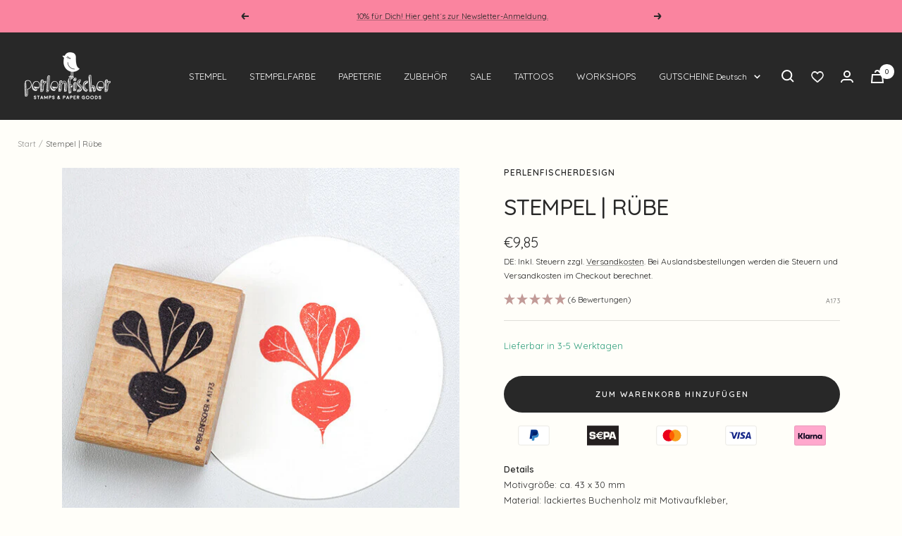

--- FILE ---
content_type: text/html; charset=utf-8
request_url: https://perlenfischerdesign.de/products/stempel-ruebe
body_size: 51258
content:
<!doctype html><html class="no-js" lang="de" dir="ltr">
  <head>
    <meta charset="utf-8">
    <meta name="viewport" content="width=device-width, initial-scale=1.0, height=device-height, minimum-scale=1.0, maximum-scale=1.0">
    <meta name="theme-color" content="#282828">
    <meta name="facebook-domain-verification" content="r6l2afhb2q66rhagj3bxy0m5rafmpc" /><link rel="alternate" hreflang="x-default" href="https://perlenfischerdesign.de/en/products/stempel-ruebe" />
      <link rel="alternate" hreflang="de" href="https://perlenfischerdesign.de/products/stempel-ruebe" />
      <link rel="alternate" hreflang="en" href="https://perlenfischerdesign.de/en/products/stempel-ruebe" />
    <title>
      
        Stempel | Rübe
        
      
    </title><meta name="description" content="DetailsMotivgröße: ca. 43 x 30 mm Material: lackiertes Buchenholz mit Motivaufkleber,das Stempelgummi ist auf eine federnde Schaumstoffschicht montiert.">
    
    
    
     
    
     
     
    
     
    
    
    
    
    
    
    
    
    
    
    
    
    
    
    
    
    
    
    
    
    
    
    
    
    
    
    
    
    
    
    
    
    
    
    
    
    
    
    
    
    
    
     
    
    
    
    
    
    
    
    
    
    
    
    
    
    
    
    
    
    
    
    
    
            
    
    
    
        
        
        
        
        
        
            
            
            
            
            
            
            
           
    
        
            
    
    
        

        <link rel="canonical" href="https://perlenfischerdesign.de/products/stempel-ruebe">
    
<link rel="shortcut icon" href="//perlenfischerdesign.de/cdn/shop/files/favicon-96x96-removebg-preview_96x96.png?v=1688399100" type="image/png"><link rel="preconnect" href="https://cdn.shopify.com">
    <link rel="dns-prefetch" href="https://productreviews.shopifycdn.com">
    <link rel="dns-prefetch" href="https://www.google-analytics.com"><link rel="preconnect" href="https://fonts.shopifycdn.com" crossorigin><link rel="preload" as="style" href="//perlenfischerdesign.de/cdn/shop/t/155/assets/theme.css?v=183429216788146279141757692072">
    <link rel="preload" as="script" href="//perlenfischerdesign.de/cdn/shop/t/155/assets/vendor.js?v=31715688253868339281757692075">
    <link rel="preload" as="script" href="//perlenfischerdesign.de/cdn/shop/t/155/assets/theme.js?v=3295153809909815231757692074">
    <link rel="stylesheet" href="//perlenfischerdesign.de/cdn/shop/t/155/assets/owl.carousel.min.css?v=70516089817612781961757692062">
    <link rel="stylesheet" href="//perlenfischerdesign.de/cdn/shop/t/155/assets/owl.theme.default.min.css?v=135046118358282713361757692064">
    <link rel="stylesheet" href="//perlenfischerdesign.de/cdn/shop/t/155/assets/modal-video.min.css?v=25668887746886412921757692061"><link rel="preload" as="fetch" href="/products/stempel-ruebe.js" crossorigin>
      <link rel="preload" as="image" imagesizes="(max-width: 999px) calc(100vw - 48px), 640px" imagesrcset="//perlenfischerdesign.de/cdn/shop/files/a173ruebeperlenfischerstempel01-80442_400x.jpg?v=1743767804 400w, //perlenfischerdesign.de/cdn/shop/files/a173ruebeperlenfischerstempel01-80442_500x.jpg?v=1743767804 500w, //perlenfischerdesign.de/cdn/shop/files/a173ruebeperlenfischerstempel01-80442_567x.jpg?v=1743767804 567w
"><link rel="preload" as="script" href="//perlenfischerdesign.de/cdn/shop/t/155/assets/flickity.js?v=176646718982628074891757692049"><meta property="og:type" content="product">
  <meta property="og:title" content="Stempel | Rübe">
  <meta property="product:price:amount" content="9,85">
  <meta property="product:price:currency" content="EUR"><meta property="og:image" content="http://perlenfischerdesign.de/cdn/shop/files/a173ruebeperlenfischerstempel01-80442.jpg?v=1743767804">
  <meta property="og:image:secure_url" content="https://perlenfischerdesign.de/cdn/shop/files/a173ruebeperlenfischerstempel01-80442.jpg?v=1743767804">
  <meta property="og:image:width" content="567">
  <meta property="og:image:height" content="567"><meta property="og:description" content="DetailsMotivgröße: ca. 43 x 30 mm Material: lackiertes Buchenholz mit Motivaufkleber,das Stempelgummi ist auf eine federnde Schaumstoffschicht montiert."><meta property="og:url" content="https://perlenfischerdesign.de/products/stempel-ruebe">
<meta property="og:site_name" content="Perlenfischerdesign"><meta name="twitter:card" content="summary"><meta name="twitter:title" content="Stempel | Rübe">
  <meta name="twitter:description" content="DetailsMotivgröße: ca. 43 x 30 mm Material: lackiertes Buchenholz mit Motivaufkleber,das Stempelgummi ist auf eine federnde Schaumstoffschicht montiert."><meta name="twitter:image" content="https://perlenfischerdesign.de/cdn/shop/files/a173ruebeperlenfischerstempel01-80442_1200x1200_crop_center.jpg?v=1743767804">
  <meta name="twitter:image:alt" content="">
    
  <script type="application/ld+json">
  {
    "@context": "https://schema.org",
    "@type": "Product",
    "productID": 9823604736347,
    "offers": [{
          "@type": "Offer",
          "name": "Default Title",
          "availability":"https://schema.org/InStock",
          "price": 9.85,
          "priceCurrency": "EUR",
          "priceValidUntil": "2026-01-28","sku": "A173",
            "gtin13": "4251610805578",
          "url": "/products/stempel-ruebe?variant=50346728685915"
        }
],"brand": {
      "@type": "Brand",
      "name": "Perlenfischerdesign"
    },
    "name": "Stempel | Rübe",
    "description": "DetailsMotivgröße: ca. 43 x 30 mm Material: lackiertes Buchenholz mit Motivaufkleber,das Stempelgummi ist auf eine federnde Schaumstoffschicht montiert.",
    "category": "",
    "url": "/products/stempel-ruebe",
    "sku": "A173",
    "image": {
      "@type": "ImageObject",
      "url": "https://perlenfischerdesign.de/cdn/shop/files/a173ruebeperlenfischerstempel01-80442.jpg?v=1743767804&width=1024",
      "image": "https://perlenfischerdesign.de/cdn/shop/files/a173ruebeperlenfischerstempel01-80442.jpg?v=1743767804&width=1024",
      "name": "",
      "width": "1024",
      "height": "1024"
    }
  }
  </script>



  <script type="application/ld+json">
  {
    "@context": "https://schema.org",
    "@type": "BreadcrumbList",
  "itemListElement": [{
      "@type": "ListItem",
      "position": 1,
      "name": "Start",
      "item": "https://perlenfischerdesign.de"
    },{
          "@type": "ListItem",
          "position": 2,
          "name": "Stempel | Rübe",
          "item": "https://perlenfischerdesign.de/products/stempel-ruebe"
        }]
  }
  </script>


    <link rel="preload" href="//perlenfischerdesign.de/cdn/fonts/quicksand/quicksand_n5.8f86b119923a62b5ca76bc9a6fb25da7a7498802.woff2" as="font" type="font/woff2" crossorigin><link rel="preload" href="//perlenfischerdesign.de/cdn/fonts/quicksand/quicksand_n4.bf8322a9d1da765aa396ad7b6eeb81930a6214de.woff2" as="font" type="font/woff2" crossorigin><style>
  /* Typography (heading) */
  @font-face {
  font-family: Quicksand;
  font-weight: 500;
  font-style: normal;
  font-display: swap;
  src: url("//perlenfischerdesign.de/cdn/fonts/quicksand/quicksand_n5.8f86b119923a62b5ca76bc9a6fb25da7a7498802.woff2") format("woff2"),
       url("//perlenfischerdesign.de/cdn/fonts/quicksand/quicksand_n5.c31882e058f76d723a7b6b725ac3ca095b5a2a70.woff") format("woff");
}

/* Typography (body) */
  @font-face {
  font-family: Quicksand;
  font-weight: 400;
  font-style: normal;
  font-display: swap;
  src: url("//perlenfischerdesign.de/cdn/fonts/quicksand/quicksand_n4.bf8322a9d1da765aa396ad7b6eeb81930a6214de.woff2") format("woff2"),
       url("//perlenfischerdesign.de/cdn/fonts/quicksand/quicksand_n4.fa4cbd232d3483059e72b11f7239959a64c98426.woff") format("woff");
}

@font-face {
  font-family: Quicksand;
  font-weight: 600;
  font-style: normal;
  font-display: swap;
  src: url("//perlenfischerdesign.de/cdn/fonts/quicksand/quicksand_n6.2d744c302b66242b8689223a01c2ae7d363b7b45.woff2") format("woff2"),
       url("//perlenfischerdesign.de/cdn/fonts/quicksand/quicksand_n6.0d771117677705be6acb5844d65cf2b9cbf6ea3d.woff") format("woff");
}

:root {--heading-color: 40, 40, 40;
    --text-color: 40, 40, 40;
    --background: 255, 254, 249;
    --secondary-background: 245, 245, 245;
    --border-color: 223, 222, 218;
    --border-color-darker: 169, 168, 165;
    --success-color: 46, 158, 123;
    --success-background: 213, 235, 224;
    --error-color: 222, 42, 42;
    --error-background: 253, 239, 235;
    --primary-button-background: 40, 40, 40;
    --primary-button-text-color: 255, 255, 255;
    --secondary-button-background: 255, 234, 234;
    --secondary-button-text-color: 40, 40, 40;
    --product-star-rating: 159, 131, 131;
    --product-on-sale-accent: 222, 42, 42;
    --product-sold-out-accent: 40, 40, 40;
    --product-custom-label-background: 247, 166, 188;
    --product-custom-label-text-color: 0, 0, 0;
    --product-custom-label-2-background: 222, 42, 42;
    --product-custom-label-2-text-color: 255, 255, 255;
    --product-low-stock-text-color: 222, 42, 42;
    --product-in-stock-text-color: 46, 158, 123;
    --loading-bar-background: 40, 40, 40;

    /* We duplicate some "base" colors as root colors, which is useful to use on drawer elements or popover without. Those should not be overridden to avoid issues */
    --root-heading-color: 40, 40, 40;
    --root-text-color: 40, 40, 40;
    --root-background: 255, 254, 249;
    --root-border-color: 223, 222, 218;
    --root-primary-button-background: 40, 40, 40;
    --root-primary-button-text-color: 255, 255, 255;

    --base-font-size: 13px;
    --heading-font-family: Quicksand, sans-serif;
    --heading-font-weight: 500;
    --heading-font-style: normal;
    --heading-text-transform: uppercase;
    --text-font-family: Quicksand, sans-serif;
    --text-font-weight: 400;
    --text-font-style: normal;
    --text-font-bold-weight: 600;

    /* Typography (font size) */
    --heading-xxsmall-font-size: 10px;
    --heading-xsmall-font-size: 10px;
    --heading-small-font-size: 11px;
    --heading-large-font-size: 32px;
    --heading-h1-font-size: 32px;
    --heading-h2-font-size: 28px;
    --heading-h3-font-size: 26px;
    --heading-h4-font-size: 22px;
    --heading-h5-font-size: 18px;
    --heading-h6-font-size: 16px;


    /* Control the look and feel of the theme by changing radius of various elements */
    --button-border-radius: 30px;
    --block-border-radius: 0px;
    --block-border-radius-reduced: 0px;
    --color-swatch-border-radius: 100%;

    /* Button size */
    --button-height: 48px;
    --button-small-height: 40px;

    /* Form related */
    --form-input-field-height: 48px;
    --form-input-gap: 16px;
    --form-submit-margin: 24px;

    /* Product listing related variables */
    --product-list-block-spacing: 32px;

    /* Video related */
    --play-button-background: 255, 254, 249;
    --play-button-arrow: 40, 40, 40;

    /* RTL support */
    --transform-logical-flip: 1;
    --transform-origin-start: left;
    --transform-origin-end: right;

    /* Other */
    --zoom-cursor-svg-url: url(//perlenfischerdesign.de/cdn/shop/t/155/assets/zoom-cursor.svg?v=116048086098155378771757692182);
    --arrow-right-svg-url: url(//perlenfischerdesign.de/cdn/shop/t/155/assets/arrow-right.svg?v=40046868119262634591757692182);
    --arrow-left-svg-url: url(//perlenfischerdesign.de/cdn/shop/t/155/assets/arrow-left.svg?v=158856395986752206651757692182);

    /* Some useful variables that we can reuse in our CSS. Some explanation are needed for some of them:
       - container-max-width-minus-gutters: represents the container max width without the edge gutters
       - container-outer-width: considering the screen width, represent all the space outside the container
       - container-outer-margin: same as container-outer-width but get set to 0 inside a container
       - container-inner-width: the effective space inside the container (minus gutters)
       - grid-column-width: represents the width of a single column of the grid
       - vertical-breather: this is a variable that defines the global "spacing" between sections, and inside the section
                            to create some "breath" and minimum spacing
     */
    --container-max-width: 1600px;
    --container-gutter: 24px;
    --container-max-width-minus-gutters: calc(var(--container-max-width) - (var(--container-gutter)) * 2);
    --container-outer-width: max(calc((100vw - var(--container-max-width-minus-gutters)) / 2), var(--container-gutter));
    --container-outer-margin: var(--container-outer-width);
    --container-inner-width: calc(100vw - var(--container-outer-width) * 2);

    --grid-column-count: 10;
    --grid-gap: 24px;
    --grid-column-width: calc((100vw - var(--container-outer-width) * 2 - var(--grid-gap) * (var(--grid-column-count) - 1)) / var(--grid-column-count));

    --vertical-breather: 28px;
    --vertical-breather-tight: 28px;

    /* Shopify related variables */
    --payment-terms-background-color: #fffef9;
  }


  
    @media screen and (min-width: 741px) {
      :root {
        --new-heading-h2-font-size: 12px;
        --new-heading-h3-font-size: 24px;
      }
   }

   @media screen and (max-width: 741px) {
      :root {
        --new-heading-h2-font-size-mobile: 12px;
        --new-heading-h3-font-size-mobile: 21px;
      }
    }
  

  @media screen and (min-width: 741px) {
    :root {
      --container-gutter: 25px;
      --grid-column-count: 20;
      --vertical-breather: 40px;
      --vertical-breather-tight: 40px;

      /* Typography (font size) */
      --heading-xsmall-font-size: 11px;
      --heading-small-font-size: 12px;
      --heading-large-font-size: 48px;
      --heading-h1-font-size: 48px;
      --heading-h2-font-size: 36px;
      --heading-h3-font-size: 30px;
      --heading-h4-font-size: 22px;
      --heading-h5-font-size: 18px;
      --heading-h6-font-size: 16px;

      /* Form related */
      --form-input-field-height: 52px;
      --form-submit-margin: 32px;

      /* Button size */
      --button-height: 52px;
      --button-small-height: 44px;
    }
  }

  @media screen and (min-width: 1200px) {
    :root {
      --vertical-breather: 48px;
      --vertical-breather-tight: 48px;
      --product-list-block-spacing: 48px;

      /* Typography */
      --heading-large-font-size: 58px;
      --heading-h1-font-size: 50px;
      --heading-h2-font-size: 44px;
      --heading-h3-font-size: 32px;
      --heading-h4-font-size: 26px;
      --heading-h5-font-size: 22px;
      --heading-h6-font-size: 16px;
    }
  }

  @media screen and (min-width: 1600px) {
    :root {
      --vertical-breather: 48px;
      --vertical-breather-tight: 48px;
    }
  }
</style>
    <script>
  // This allows to expose several variables to the global scope, to be used in scripts
  window.themeVariables = {
    settings: {
      direction: "ltr",
      pageType: "product",
      cartCount: 0,
      moneyFormat: "€{{amount_with_comma_separator}}",
      moneyWithCurrencyFormat: "€{{amount_with_comma_separator}} EUR",
      showVendor: false,
      discountMode: "saving",
      currencyCodeEnabled: false,
      searchMode: "product,article,collection",
      searchUnavailableProducts: "last",
      cartType: "message",
      cartCurrency: "EUR",
      mobileZoomFactor: 2.5,

      // free-gift
      showCartGift: true,
      cartItems: {"note":null,"attributes":{},"original_total_price":0,"total_price":0,"total_discount":0,"total_weight":0.0,"item_count":0,"items":[],"requires_shipping":false,"currency":"EUR","items_subtotal_price":0,"cart_level_discount_applications":[],"checkout_charge_amount":0},
      cartTotalPrice: 0,
      productGiftOne: {"id":10289469653339,"title":"Gratis Stempel | Dot 15 mm","handle":"stempel-dot-15mm-fg","description":"","published_at":"2026-01-15T09:57:02+01:00","created_at":"2026-01-15T09:52:18+01:00","vendor":"Perlenfischerdesign","type":"","tags":[],"price":0,"price_min":0,"price_max":0,"available":true,"price_varies":false,"compare_at_price":0,"compare_at_price_min":0,"compare_at_price_max":0,"compare_at_price_varies":false,"variants":[{"id":52046743732571,"title":"Default Title","option1":"Default Title","option2":null,"option3":null,"sku":"E144-FG","requires_shipping":true,"taxable":true,"featured_image":null,"available":true,"name":"Gratis Stempel | Dot 15 mm","public_title":null,"options":["Default Title"],"price":0,"weight":7,"compare_at_price":0,"inventory_management":"shopify","barcode":"4251610850233","requires_selling_plan":false,"selling_plan_allocations":[]}],"images":["\/\/perlenfischerdesign.de\/cdn\/shop\/files\/e144dot15mmperlenfischerstempel01jpg-126411.jpg?v=1768467154"],"featured_image":"\/\/perlenfischerdesign.de\/cdn\/shop\/files\/e144dot15mmperlenfischerstempel01jpg-126411.jpg?v=1768467154","options":["Title"],"media":[{"alt":null,"id":55823005090139,"position":1,"preview_image":{"aspect_ratio":1.0,"height":1080,"width":1080,"src":"\/\/perlenfischerdesign.de\/cdn\/shop\/files\/e144dot15mmperlenfischerstempel01jpg-126411.jpg?v=1768467154"},"aspect_ratio":1.0,"height":1080,"media_type":"image","src":"\/\/perlenfischerdesign.de\/cdn\/shop\/files\/e144dot15mmperlenfischerstempel01jpg-126411.jpg?v=1768467154","width":1080}],"requires_selling_plan":false,"selling_plan_groups":[],"content":""},
      productGiftTwo: {"id":10289469620571,"title":"Gratis Stempel | Glücksschwein","handle":"stempel-gluecksschwein-fg","description":"","published_at":"2026-01-15T09:56:50+01:00","created_at":"2026-01-15T09:52:17+01:00","vendor":"Perlenfischerdesign","type":"","tags":[],"price":0,"price_min":0,"price_max":0,"available":true,"price_varies":false,"compare_at_price":0,"compare_at_price_min":0,"compare_at_price_max":0,"compare_at_price_varies":false,"variants":[{"id":52046743699803,"title":"Default Title","option1":"Default Title","option2":null,"option3":null,"sku":"B105-FG","requires_shipping":true,"taxable":true,"featured_image":null,"available":true,"name":"Gratis Stempel | Glücksschwein","public_title":null,"options":["Default Title"],"price":0,"weight":7,"compare_at_price":0,"inventory_management":"shopify","barcode":"4251610850295","requires_selling_plan":false,"selling_plan_allocations":[]}],"images":["\/\/perlenfischerdesign.de\/cdn\/shop\/files\/b105gluecksschweinperlenfischerstempel01jpg-126360.jpg?v=1768467148"],"featured_image":"\/\/perlenfischerdesign.de\/cdn\/shop\/files\/b105gluecksschweinperlenfischerstempel01jpg-126360.jpg?v=1768467148","options":["Title"],"media":[{"alt":null,"id":55823003812187,"position":1,"preview_image":{"aspect_ratio":1.0,"height":1080,"width":1080,"src":"\/\/perlenfischerdesign.de\/cdn\/shop\/files\/b105gluecksschweinperlenfischerstempel01jpg-126360.jpg?v=1768467148"},"aspect_ratio":1.0,"height":1080,"media_type":"image","src":"\/\/perlenfischerdesign.de\/cdn\/shop\/files\/b105gluecksschweinperlenfischerstempel01jpg-126360.jpg?v=1768467148","width":1080}],"requires_selling_plan":false,"selling_plan_groups":[],"content":""},
      selectedProductGiftOne: "stempel-dot-15mm-fg",
      selectedProductGiftTwo: "stempel-gluecksschwein-fg",
      productFirstAvailible: {"id":52046743732571,"title":"Default Title","option1":"Default Title","option2":null,"option3":null,"sku":"E144-FG","requires_shipping":true,"taxable":true,"featured_image":null,"available":true,"name":"Gratis Stempel | Dot 15 mm","public_title":null,"options":["Default Title"],"price":0,"weight":7,"compare_at_price":0,"inventory_management":"shopify","barcode":"4251610850233","requires_selling_plan":false,"selling_plan_allocations":[]},
      productLastAvailible: {"id":52046743699803,"title":"Default Title","option1":"Default Title","option2":null,"option3":null,"sku":"B105-FG","requires_shipping":true,"taxable":true,"featured_image":null,"available":true,"name":"Gratis Stempel | Glücksschwein","public_title":null,"options":["Default Title"],"price":0,"weight":7,"compare_at_price":0,"inventory_management":"shopify","barcode":"4251610850295","requires_selling_plan":false,"selling_plan_allocations":[]},
      productVariantMobileOne: {"id":52046743732571,"title":"Default Title","option1":"Default Title","option2":null,"option3":null,"sku":"E144-FG","requires_shipping":true,"taxable":true,"featured_image":null,"available":true,"name":"Gratis Stempel | Dot 15 mm","public_title":null,"options":["Default Title"],"price":0,"weight":7,"compare_at_price":0,"inventory_management":"shopify","barcode":"4251610850233","requires_selling_plan":false,"selling_plan_allocations":[]},
      productVariantMobileTwo: {"id":52046743699803,"title":"Default Title","option1":"Default Title","option2":null,"option3":null,"sku":"B105-FG","requires_shipping":true,"taxable":true,"featured_image":null,"available":true,"name":"Gratis Stempel | Glücksschwein","public_title":null,"options":["Default Title"],"price":0,"weight":7,"compare_at_price":0,"inventory_management":"shopify","barcode":"4251610850295","requires_selling_plan":false,"selling_plan_allocations":[]},
      productMinumumAmountOne: "85",
      productMinumumAmountTwo: "135"
    },

    routes: {
      host: "perlenfischerdesign.de",
      rootUrl: "\/",
      rootUrlWithoutSlash: '',
      cartUrl: "\/cart",
      cartAddUrl: "\/cart\/add",
      cartChangeUrl: "\/cart\/change",
      searchUrl: "\/search",
      predictiveSearchUrl: "\/search\/suggest",
      productRecommendationsUrl: "\/recommendations\/products"
    },

    strings: {
      accessibilityDelete: "Löschen",
      accessibilityClose: "Schließen",
      collectionSoldOut: "Bald wieder da",
      collectionDiscount: "Spare @savings@",
      productSalePrice: "Angebotspreis",
      productRegularPrice: "Regulärer Preis",
      productFormUnavailable: "Nicht verfügbar",
      productFormSoldOut: "Bald wieder da",
      productFormPreOrder: "Vorbestellen",
      productFormAddToCart: "Zum Warenkorb hinzufügen",
      searchNoResults: "Es konnten keine Ergebnisse gefunden werden.",
      searchNewSearch: "Neue Suche",
      searchProducts: "Produkte",
      searchArticles: "Blogbeiträge",
      searchPages: "Seiten",
      searchCollections: "Kategorien",
      cartViewCart: "Warenkorb ansehen",
      cartItemAdded: "Gute Wahl!",
      cartItemAddedShort: "Gute Wahl!",
      cartAddOrderNote: "Notiz hinzufügen",
      cartEditOrderNote: "Notiz bearbeiten",
      shippingEstimatorNoResults: "Entschuldige, wir liefern leider nicht an Deine Adresse.",
      shippingEstimatorOneResult: "Es gibt eine Versandklasse für Deine Adresse:",
      shippingEstimatorMultipleResults: "Es gibt mehrere Versandklassen für Deine Adresse:",
      shippingEstimatorError: "Ein oder mehrere Fehler sind beim Abrufen der Versandklassen aufgetreten:"
    },

    libs: {
      flickity: "\/\/perlenfischerdesign.de\/cdn\/shop\/t\/155\/assets\/flickity.js?v=176646718982628074891757692049",
      photoswipe: "\/\/perlenfischerdesign.de\/cdn\/shop\/t\/155\/assets\/photoswipe.js?v=132268647426145925301757692066",
      qrCode: "\/\/perlenfischerdesign.de\/cdn\/shopifycloud\/storefront\/assets\/themes_support\/vendor\/qrcode-3f2b403b.js"
    },

    breakpoints: {
      phone: 'screen and (max-width: 740px)',
      tablet: 'screen and (min-width: 741px) and (max-width: 999px)',
      tabletAndUp: 'screen and (min-width: 741px)',
      pocket: 'screen and (max-width: 999px)',
      lap: 'screen and (min-width: 1000px) and (max-width: 1199px)',
      lapAndUp: 'screen and (min-width: 1000px)',
      desktop: 'screen and (min-width: 1200px)',
      wide: 'screen and (min-width: 1400px)'
    }
  };

  window.addEventListener('pageshow', async () => {
    const cartContent = await (await fetch(`${window.themeVariables.routes.cartUrl}.js`, {cache: 'reload'})).json();
    document.documentElement.dispatchEvent(new CustomEvent('cart:refresh', {detail: {cart: cartContent}}));
  });

  if ('noModule' in HTMLScriptElement.prototype) {
    // Old browsers (like IE) that does not support module will be considered as if not executing JS at all
    document.documentElement.className = document.documentElement.className.replace('no-js', 'js');

    requestAnimationFrame(() => {
      const viewportHeight = (window.visualViewport ? window.visualViewport.height : document.documentElement.clientHeight);
      document.documentElement.style.setProperty('--window-height',viewportHeight + 'px');
    });
  }// We save the product ID in local storage to be eventually used for recently viewed section
    try {
      const items = JSON.parse(localStorage.getItem('theme:recently-viewed-products') || '[]');

      // We check if the current product already exists, and if it does not, we add it at the start
      if (!items.includes(9823604736347)) {
        items.unshift(9823604736347);
      }

      localStorage.setItem('theme:recently-viewed-products', JSON.stringify(items.slice(0, 20)));
    } catch (e) {
      // Safari in private mode does not allow setting item, we silently fail
    }</script>
    <link rel="stylesheet" href="//perlenfischerdesign.de/cdn/shop/t/155/assets/theme.css?v=183429216788146279141757692072">
    <link rel="stylesheet" href="//perlenfischerdesign.de/cdn/shop/t/155/assets/jquery.modal.min.css?v=64857397979575196151757692054">
    <link rel="stylesheet" href="//perlenfischerdesign.de/cdn/shop/t/155/assets/main.css?v=144175431334984959441757692059">
    <link rel="stylesheet" href="//perlenfischerdesign.de/cdn/shop/t/155/assets/owl.carousel.min.css?v=70516089817612781961757692062">
    <link rel="stylesheet" href="//perlenfischerdesign.de/cdn/shop/t/155/assets/owl.theme.default.min.css?v=135046118358282713361757692064">
    <script src="//perlenfischerdesign.de/cdn/shop/t/155/assets/vendor.js?v=31715688253868339281757692075" defer></script>
    <script src="//perlenfischerdesign.de/cdn/shop/t/155/assets/theme.js?v=3295153809909815231757692074" defer></script>
    <script src="//perlenfischerdesign.de/cdn/shop/t/155/assets/custom.js?v=167639537848865775061757692047" defer></script>
    <script>window.performance && window.performance.mark && window.performance.mark('shopify.content_for_header.start');</script><meta name="facebook-domain-verification" content="nftpjk4171ly70dey5lnjn94w06w17">
<meta id="shopify-digital-wallet" name="shopify-digital-wallet" content="/59717943436/digital_wallets/dialog">
<meta name="shopify-checkout-api-token" content="f13228d94ac7eadbe68a7158fee83aa6">
<meta id="in-context-paypal-metadata" data-shop-id="59717943436" data-venmo-supported="false" data-environment="production" data-locale="de_DE" data-paypal-v4="true" data-currency="EUR">
<link rel="alternate" type="application/json+oembed" href="https://perlenfischerdesign.de/products/stempel-ruebe.oembed">
<script async="async" src="/checkouts/internal/preloads.js?locale=de-DE"></script>
<link rel="preconnect" href="https://shop.app" crossorigin="anonymous">
<script async="async" src="https://shop.app/checkouts/internal/preloads.js?locale=de-DE&shop_id=59717943436" crossorigin="anonymous"></script>
<script id="apple-pay-shop-capabilities" type="application/json">{"shopId":59717943436,"countryCode":"DE","currencyCode":"EUR","merchantCapabilities":["supports3DS"],"merchantId":"gid:\/\/shopify\/Shop\/59717943436","merchantName":"Perlenfischerdesign","requiredBillingContactFields":["postalAddress","email"],"requiredShippingContactFields":["postalAddress","email"],"shippingType":"shipping","supportedNetworks":["visa","maestro","masterCard","amex"],"total":{"type":"pending","label":"Perlenfischerdesign","amount":"1.00"},"shopifyPaymentsEnabled":true,"supportsSubscriptions":true}</script>
<script id="shopify-features" type="application/json">{"accessToken":"f13228d94ac7eadbe68a7158fee83aa6","betas":["rich-media-storefront-analytics"],"domain":"perlenfischerdesign.de","predictiveSearch":true,"shopId":59717943436,"locale":"de"}</script>
<script>var Shopify = Shopify || {};
Shopify.shop = "perlenfischerdesign.myshopify.com";
Shopify.locale = "de";
Shopify.currency = {"active":"EUR","rate":"1.0"};
Shopify.country = "DE";
Shopify.theme = {"name":"01.12.2025 Winter Kollektion 🟢","id":187237761371,"schema_name":"Focal","schema_version":"8.11.0","theme_store_id":714,"role":"main"};
Shopify.theme.handle = "null";
Shopify.theme.style = {"id":null,"handle":null};
Shopify.cdnHost = "perlenfischerdesign.de/cdn";
Shopify.routes = Shopify.routes || {};
Shopify.routes.root = "/";</script>
<script type="module">!function(o){(o.Shopify=o.Shopify||{}).modules=!0}(window);</script>
<script>!function(o){function n(){var o=[];function n(){o.push(Array.prototype.slice.apply(arguments))}return n.q=o,n}var t=o.Shopify=o.Shopify||{};t.loadFeatures=n(),t.autoloadFeatures=n()}(window);</script>
<script>
  window.ShopifyPay = window.ShopifyPay || {};
  window.ShopifyPay.apiHost = "shop.app\/pay";
  window.ShopifyPay.redirectState = null;
</script>
<script id="shop-js-analytics" type="application/json">{"pageType":"product"}</script>
<script defer="defer" async type="module" src="//perlenfischerdesign.de/cdn/shopifycloud/shop-js/modules/v2/client.init-shop-cart-sync_HUjMWWU5.de.esm.js"></script>
<script defer="defer" async type="module" src="//perlenfischerdesign.de/cdn/shopifycloud/shop-js/modules/v2/chunk.common_QpfDqRK1.esm.js"></script>
<script type="module">
  await import("//perlenfischerdesign.de/cdn/shopifycloud/shop-js/modules/v2/client.init-shop-cart-sync_HUjMWWU5.de.esm.js");
await import("//perlenfischerdesign.de/cdn/shopifycloud/shop-js/modules/v2/chunk.common_QpfDqRK1.esm.js");

  window.Shopify.SignInWithShop?.initShopCartSync?.({"fedCMEnabled":true,"windoidEnabled":true});

</script>
<script>
  window.Shopify = window.Shopify || {};
  if (!window.Shopify.featureAssets) window.Shopify.featureAssets = {};
  window.Shopify.featureAssets['shop-js'] = {"shop-cart-sync":["modules/v2/client.shop-cart-sync_ByUgVWtJ.de.esm.js","modules/v2/chunk.common_QpfDqRK1.esm.js"],"init-fed-cm":["modules/v2/client.init-fed-cm_CVqhkk-1.de.esm.js","modules/v2/chunk.common_QpfDqRK1.esm.js"],"shop-button":["modules/v2/client.shop-button_B0pFlqys.de.esm.js","modules/v2/chunk.common_QpfDqRK1.esm.js"],"shop-cash-offers":["modules/v2/client.shop-cash-offers_CaaeZ5wd.de.esm.js","modules/v2/chunk.common_QpfDqRK1.esm.js","modules/v2/chunk.modal_CS8dP9kO.esm.js"],"init-windoid":["modules/v2/client.init-windoid_B-gyVqfY.de.esm.js","modules/v2/chunk.common_QpfDqRK1.esm.js"],"shop-toast-manager":["modules/v2/client.shop-toast-manager_DgTeluS3.de.esm.js","modules/v2/chunk.common_QpfDqRK1.esm.js"],"init-shop-email-lookup-coordinator":["modules/v2/client.init-shop-email-lookup-coordinator_C5I212n4.de.esm.js","modules/v2/chunk.common_QpfDqRK1.esm.js"],"init-shop-cart-sync":["modules/v2/client.init-shop-cart-sync_HUjMWWU5.de.esm.js","modules/v2/chunk.common_QpfDqRK1.esm.js"],"avatar":["modules/v2/client.avatar_BTnouDA3.de.esm.js"],"pay-button":["modules/v2/client.pay-button_CJaF-UDc.de.esm.js","modules/v2/chunk.common_QpfDqRK1.esm.js"],"init-customer-accounts":["modules/v2/client.init-customer-accounts_BI_wUvuR.de.esm.js","modules/v2/client.shop-login-button_DTPR4l75.de.esm.js","modules/v2/chunk.common_QpfDqRK1.esm.js","modules/v2/chunk.modal_CS8dP9kO.esm.js"],"init-shop-for-new-customer-accounts":["modules/v2/client.init-shop-for-new-customer-accounts_C4qR5Wl-.de.esm.js","modules/v2/client.shop-login-button_DTPR4l75.de.esm.js","modules/v2/chunk.common_QpfDqRK1.esm.js","modules/v2/chunk.modal_CS8dP9kO.esm.js"],"shop-login-button":["modules/v2/client.shop-login-button_DTPR4l75.de.esm.js","modules/v2/chunk.common_QpfDqRK1.esm.js","modules/v2/chunk.modal_CS8dP9kO.esm.js"],"init-customer-accounts-sign-up":["modules/v2/client.init-customer-accounts-sign-up_SG5gYFpP.de.esm.js","modules/v2/client.shop-login-button_DTPR4l75.de.esm.js","modules/v2/chunk.common_QpfDqRK1.esm.js","modules/v2/chunk.modal_CS8dP9kO.esm.js"],"shop-follow-button":["modules/v2/client.shop-follow-button_CmMsyvrH.de.esm.js","modules/v2/chunk.common_QpfDqRK1.esm.js","modules/v2/chunk.modal_CS8dP9kO.esm.js"],"checkout-modal":["modules/v2/client.checkout-modal_tfCxQqrq.de.esm.js","modules/v2/chunk.common_QpfDqRK1.esm.js","modules/v2/chunk.modal_CS8dP9kO.esm.js"],"lead-capture":["modules/v2/client.lead-capture_Ccz5Zm6k.de.esm.js","modules/v2/chunk.common_QpfDqRK1.esm.js","modules/v2/chunk.modal_CS8dP9kO.esm.js"],"shop-login":["modules/v2/client.shop-login_BfivnucW.de.esm.js","modules/v2/chunk.common_QpfDqRK1.esm.js","modules/v2/chunk.modal_CS8dP9kO.esm.js"],"payment-terms":["modules/v2/client.payment-terms_D2Mn0eFV.de.esm.js","modules/v2/chunk.common_QpfDqRK1.esm.js","modules/v2/chunk.modal_CS8dP9kO.esm.js"]};
</script>
<script id="__st">var __st={"a":59717943436,"offset":3600,"reqid":"fd8119c9-8a06-41cf-9d86-d689ed344dff-1768724825","pageurl":"perlenfischerdesign.de\/products\/stempel-ruebe","u":"85cc5e7f809a","p":"product","rtyp":"product","rid":9823604736347};</script>
<script>window.ShopifyPaypalV4VisibilityTracking = true;</script>
<script id="captcha-bootstrap">!function(){'use strict';const t='contact',e='account',n='new_comment',o=[[t,t],['blogs',n],['comments',n],[t,'customer']],c=[[e,'customer_login'],[e,'guest_login'],[e,'recover_customer_password'],[e,'create_customer']],r=t=>t.map((([t,e])=>`form[action*='/${t}']:not([data-nocaptcha='true']) input[name='form_type'][value='${e}']`)).join(','),a=t=>()=>t?[...document.querySelectorAll(t)].map((t=>t.form)):[];function s(){const t=[...o],e=r(t);return a(e)}const i='password',u='form_key',d=['recaptcha-v3-token','g-recaptcha-response','h-captcha-response',i],f=()=>{try{return window.sessionStorage}catch{return}},m='__shopify_v',_=t=>t.elements[u];function p(t,e,n=!1){try{const o=window.sessionStorage,c=JSON.parse(o.getItem(e)),{data:r}=function(t){const{data:e,action:n}=t;return t[m]||n?{data:e,action:n}:{data:t,action:n}}(c);for(const[e,n]of Object.entries(r))t.elements[e]&&(t.elements[e].value=n);n&&o.removeItem(e)}catch(o){console.error('form repopulation failed',{error:o})}}const l='form_type',E='cptcha';function T(t){t.dataset[E]=!0}const w=window,h=w.document,L='Shopify',v='ce_forms',y='captcha';let A=!1;((t,e)=>{const n=(g='f06e6c50-85a8-45c8-87d0-21a2b65856fe',I='https://cdn.shopify.com/shopifycloud/storefront-forms-hcaptcha/ce_storefront_forms_captcha_hcaptcha.v1.5.2.iife.js',D={infoText:'Durch hCaptcha geschützt',privacyText:'Datenschutz',termsText:'Allgemeine Geschäftsbedingungen'},(t,e,n)=>{const o=w[L][v],c=o.bindForm;if(c)return c(t,g,e,D).then(n);var r;o.q.push([[t,g,e,D],n]),r=I,A||(h.body.append(Object.assign(h.createElement('script'),{id:'captcha-provider',async:!0,src:r})),A=!0)});var g,I,D;w[L]=w[L]||{},w[L][v]=w[L][v]||{},w[L][v].q=[],w[L][y]=w[L][y]||{},w[L][y].protect=function(t,e){n(t,void 0,e),T(t)},Object.freeze(w[L][y]),function(t,e,n,w,h,L){const[v,y,A,g]=function(t,e,n){const i=e?o:[],u=t?c:[],d=[...i,...u],f=r(d),m=r(i),_=r(d.filter((([t,e])=>n.includes(e))));return[a(f),a(m),a(_),s()]}(w,h,L),I=t=>{const e=t.target;return e instanceof HTMLFormElement?e:e&&e.form},D=t=>v().includes(t);t.addEventListener('submit',(t=>{const e=I(t);if(!e)return;const n=D(e)&&!e.dataset.hcaptchaBound&&!e.dataset.recaptchaBound,o=_(e),c=g().includes(e)&&(!o||!o.value);(n||c)&&t.preventDefault(),c&&!n&&(function(t){try{if(!f())return;!function(t){const e=f();if(!e)return;const n=_(t);if(!n)return;const o=n.value;o&&e.removeItem(o)}(t);const e=Array.from(Array(32),(()=>Math.random().toString(36)[2])).join('');!function(t,e){_(t)||t.append(Object.assign(document.createElement('input'),{type:'hidden',name:u})),t.elements[u].value=e}(t,e),function(t,e){const n=f();if(!n)return;const o=[...t.querySelectorAll(`input[type='${i}']`)].map((({name:t})=>t)),c=[...d,...o],r={};for(const[a,s]of new FormData(t).entries())c.includes(a)||(r[a]=s);n.setItem(e,JSON.stringify({[m]:1,action:t.action,data:r}))}(t,e)}catch(e){console.error('failed to persist form',e)}}(e),e.submit())}));const S=(t,e)=>{t&&!t.dataset[E]&&(n(t,e.some((e=>e===t))),T(t))};for(const o of['focusin','change'])t.addEventListener(o,(t=>{const e=I(t);D(e)&&S(e,y())}));const B=e.get('form_key'),M=e.get(l),P=B&&M;t.addEventListener('DOMContentLoaded',(()=>{const t=y();if(P)for(const e of t)e.elements[l].value===M&&p(e,B);[...new Set([...A(),...v().filter((t=>'true'===t.dataset.shopifyCaptcha))])].forEach((e=>S(e,t)))}))}(h,new URLSearchParams(w.location.search),n,t,e,['guest_login'])})(!1,!0)}();</script>
<script integrity="sha256-4kQ18oKyAcykRKYeNunJcIwy7WH5gtpwJnB7kiuLZ1E=" data-source-attribution="shopify.loadfeatures" defer="defer" src="//perlenfischerdesign.de/cdn/shopifycloud/storefront/assets/storefront/load_feature-a0a9edcb.js" crossorigin="anonymous"></script>
<script crossorigin="anonymous" defer="defer" src="//perlenfischerdesign.de/cdn/shopifycloud/storefront/assets/shopify_pay/storefront-65b4c6d7.js?v=20250812"></script>
<script data-source-attribution="shopify.dynamic_checkout.dynamic.init">var Shopify=Shopify||{};Shopify.PaymentButton=Shopify.PaymentButton||{isStorefrontPortableWallets:!0,init:function(){window.Shopify.PaymentButton.init=function(){};var t=document.createElement("script");t.src="https://perlenfischerdesign.de/cdn/shopifycloud/portable-wallets/latest/portable-wallets.de.js",t.type="module",document.head.appendChild(t)}};
</script>
<script data-source-attribution="shopify.dynamic_checkout.buyer_consent">
  function portableWalletsHideBuyerConsent(e){var t=document.getElementById("shopify-buyer-consent"),n=document.getElementById("shopify-subscription-policy-button");t&&n&&(t.classList.add("hidden"),t.setAttribute("aria-hidden","true"),n.removeEventListener("click",e))}function portableWalletsShowBuyerConsent(e){var t=document.getElementById("shopify-buyer-consent"),n=document.getElementById("shopify-subscription-policy-button");t&&n&&(t.classList.remove("hidden"),t.removeAttribute("aria-hidden"),n.addEventListener("click",e))}window.Shopify?.PaymentButton&&(window.Shopify.PaymentButton.hideBuyerConsent=portableWalletsHideBuyerConsent,window.Shopify.PaymentButton.showBuyerConsent=portableWalletsShowBuyerConsent);
</script>
<script data-source-attribution="shopify.dynamic_checkout.cart.bootstrap">document.addEventListener("DOMContentLoaded",(function(){function t(){return document.querySelector("shopify-accelerated-checkout-cart, shopify-accelerated-checkout")}if(t())Shopify.PaymentButton.init();else{new MutationObserver((function(e,n){t()&&(Shopify.PaymentButton.init(),n.disconnect())})).observe(document.body,{childList:!0,subtree:!0})}}));
</script>
<script id='scb4127' type='text/javascript' async='' src='https://perlenfischerdesign.de/cdn/shopifycloud/privacy-banner/storefront-banner.js'></script><link id="shopify-accelerated-checkout-styles" rel="stylesheet" media="screen" href="https://perlenfischerdesign.de/cdn/shopifycloud/portable-wallets/latest/accelerated-checkout-backwards-compat.css" crossorigin="anonymous">
<style id="shopify-accelerated-checkout-cart">
        #shopify-buyer-consent {
  margin-top: 1em;
  display: inline-block;
  width: 100%;
}

#shopify-buyer-consent.hidden {
  display: none;
}

#shopify-subscription-policy-button {
  background: none;
  border: none;
  padding: 0;
  text-decoration: underline;
  font-size: inherit;
  cursor: pointer;
}

#shopify-subscription-policy-button::before {
  box-shadow: none;
}

      </style>

<script>window.performance && window.performance.mark && window.performance.mark('shopify.content_for_header.end');</script>
    <!-- "snippets/weglot_hreftags.liquid" was not rendered, the associated app was uninstalled -->
    <!-- "snippets/weglot_switcher.liquid" was not rendered, the associated app was uninstalled -->
    <meta name="facebook-domain-verification" content="r6l2afhb2q66rhagj3bxy0m5rafmpc" />

    

<!-- BEGIN app block: shopify://apps/klaviyo-email-marketing-sms/blocks/klaviyo-onsite-embed/2632fe16-c075-4321-a88b-50b567f42507 -->












  <script async src="https://static.klaviyo.com/onsite/js/RXhn7d/klaviyo.js?company_id=RXhn7d"></script>
  <script>!function(){if(!window.klaviyo){window._klOnsite=window._klOnsite||[];try{window.klaviyo=new Proxy({},{get:function(n,i){return"push"===i?function(){var n;(n=window._klOnsite).push.apply(n,arguments)}:function(){for(var n=arguments.length,o=new Array(n),w=0;w<n;w++)o[w]=arguments[w];var t="function"==typeof o[o.length-1]?o.pop():void 0,e=new Promise((function(n){window._klOnsite.push([i].concat(o,[function(i){t&&t(i),n(i)}]))}));return e}}})}catch(n){window.klaviyo=window.klaviyo||[],window.klaviyo.push=function(){var n;(n=window._klOnsite).push.apply(n,arguments)}}}}();</script>

  
    <script id="viewed_product">
      if (item == null) {
        var _learnq = _learnq || [];

        var MetafieldReviews = null
        var MetafieldYotpoRating = null
        var MetafieldYotpoCount = null
        var MetafieldLooxRating = null
        var MetafieldLooxCount = null
        var okendoProduct = null
        var okendoProductReviewCount = null
        var okendoProductReviewAverageValue = null
        try {
          // The following fields are used for Customer Hub recently viewed in order to add reviews.
          // This information is not part of __kla_viewed. Instead, it is part of __kla_viewed_reviewed_items
          MetafieldReviews = {};
          MetafieldYotpoRating = null
          MetafieldYotpoCount = null
          MetafieldLooxRating = null
          MetafieldLooxCount = null

          okendoProduct = null
          // If the okendo metafield is not legacy, it will error, which then requires the new json formatted data
          if (okendoProduct && 'error' in okendoProduct) {
            okendoProduct = null
          }
          okendoProductReviewCount = okendoProduct ? okendoProduct.reviewCount : null
          okendoProductReviewAverageValue = okendoProduct ? okendoProduct.reviewAverageValue : null
        } catch (error) {
          console.error('Error in Klaviyo onsite reviews tracking:', error);
        }

        var item = {
          Name: "Stempel | Rübe",
          ProductID: 9823604736347,
          Categories: ["Frühling \u0026 Sommer","Küche","Stempel"],
          ImageURL: "https://perlenfischerdesign.de/cdn/shop/files/a173ruebeperlenfischerstempel01-80442_grande.jpg?v=1743767804",
          URL: "https://perlenfischerdesign.de/products/stempel-ruebe",
          Brand: "Perlenfischerdesign",
          Price: "€9,85",
          Value: "9,85",
          CompareAtPrice: "€0,00"
        };
        _learnq.push(['track', 'Viewed Product', item]);
        _learnq.push(['trackViewedItem', {
          Title: item.Name,
          ItemId: item.ProductID,
          Categories: item.Categories,
          ImageUrl: item.ImageURL,
          Url: item.URL,
          Metadata: {
            Brand: item.Brand,
            Price: item.Price,
            Value: item.Value,
            CompareAtPrice: item.CompareAtPrice
          },
          metafields:{
            reviews: MetafieldReviews,
            yotpo:{
              rating: MetafieldYotpoRating,
              count: MetafieldYotpoCount,
            },
            loox:{
              rating: MetafieldLooxRating,
              count: MetafieldLooxCount,
            },
            okendo: {
              rating: okendoProductReviewAverageValue,
              count: okendoProductReviewCount,
            }
          }
        }]);
      }
    </script>
  




  <script>
    window.klaviyoReviewsProductDesignMode = false
  </script>







<!-- END app block --><script src="https://cdn.shopify.com/extensions/019b09dd-709f-7233-8c82-cc4081277048/klaviyo-email-marketing-44/assets/app.js" type="text/javascript" defer="defer"></script>
<link href="https://cdn.shopify.com/extensions/019b09dd-709f-7233-8c82-cc4081277048/klaviyo-email-marketing-44/assets/app.css" rel="stylesheet" type="text/css" media="all">
<link href="https://monorail-edge.shopifysvc.com" rel="dns-prefetch">
<script>(function(){if ("sendBeacon" in navigator && "performance" in window) {try {var session_token_from_headers = performance.getEntriesByType('navigation')[0].serverTiming.find(x => x.name == '_s').description;} catch {var session_token_from_headers = undefined;}var session_cookie_matches = document.cookie.match(/_shopify_s=([^;]*)/);var session_token_from_cookie = session_cookie_matches && session_cookie_matches.length === 2 ? session_cookie_matches[1] : "";var session_token = session_token_from_headers || session_token_from_cookie || "";function handle_abandonment_event(e) {var entries = performance.getEntries().filter(function(entry) {return /monorail-edge.shopifysvc.com/.test(entry.name);});if (!window.abandonment_tracked && entries.length === 0) {window.abandonment_tracked = true;var currentMs = Date.now();var navigation_start = performance.timing.navigationStart;var payload = {shop_id: 59717943436,url: window.location.href,navigation_start,duration: currentMs - navigation_start,session_token,page_type: "product"};window.navigator.sendBeacon("https://monorail-edge.shopifysvc.com/v1/produce", JSON.stringify({schema_id: "online_store_buyer_site_abandonment/1.1",payload: payload,metadata: {event_created_at_ms: currentMs,event_sent_at_ms: currentMs}}));}}window.addEventListener('pagehide', handle_abandonment_event);}}());</script>
<script id="web-pixels-manager-setup">(function e(e,d,r,n,o){if(void 0===o&&(o={}),!Boolean(null===(a=null===(i=window.Shopify)||void 0===i?void 0:i.analytics)||void 0===a?void 0:a.replayQueue)){var i,a;window.Shopify=window.Shopify||{};var t=window.Shopify;t.analytics=t.analytics||{};var s=t.analytics;s.replayQueue=[],s.publish=function(e,d,r){return s.replayQueue.push([e,d,r]),!0};try{self.performance.mark("wpm:start")}catch(e){}var l=function(){var e={modern:/Edge?\/(1{2}[4-9]|1[2-9]\d|[2-9]\d{2}|\d{4,})\.\d+(\.\d+|)|Firefox\/(1{2}[4-9]|1[2-9]\d|[2-9]\d{2}|\d{4,})\.\d+(\.\d+|)|Chrom(ium|e)\/(9{2}|\d{3,})\.\d+(\.\d+|)|(Maci|X1{2}).+ Version\/(15\.\d+|(1[6-9]|[2-9]\d|\d{3,})\.\d+)([,.]\d+|)( \(\w+\)|)( Mobile\/\w+|) Safari\/|Chrome.+OPR\/(9{2}|\d{3,})\.\d+\.\d+|(CPU[ +]OS|iPhone[ +]OS|CPU[ +]iPhone|CPU IPhone OS|CPU iPad OS)[ +]+(15[._]\d+|(1[6-9]|[2-9]\d|\d{3,})[._]\d+)([._]\d+|)|Android:?[ /-](13[3-9]|1[4-9]\d|[2-9]\d{2}|\d{4,})(\.\d+|)(\.\d+|)|Android.+Firefox\/(13[5-9]|1[4-9]\d|[2-9]\d{2}|\d{4,})\.\d+(\.\d+|)|Android.+Chrom(ium|e)\/(13[3-9]|1[4-9]\d|[2-9]\d{2}|\d{4,})\.\d+(\.\d+|)|SamsungBrowser\/([2-9]\d|\d{3,})\.\d+/,legacy:/Edge?\/(1[6-9]|[2-9]\d|\d{3,})\.\d+(\.\d+|)|Firefox\/(5[4-9]|[6-9]\d|\d{3,})\.\d+(\.\d+|)|Chrom(ium|e)\/(5[1-9]|[6-9]\d|\d{3,})\.\d+(\.\d+|)([\d.]+$|.*Safari\/(?![\d.]+ Edge\/[\d.]+$))|(Maci|X1{2}).+ Version\/(10\.\d+|(1[1-9]|[2-9]\d|\d{3,})\.\d+)([,.]\d+|)( \(\w+\)|)( Mobile\/\w+|) Safari\/|Chrome.+OPR\/(3[89]|[4-9]\d|\d{3,})\.\d+\.\d+|(CPU[ +]OS|iPhone[ +]OS|CPU[ +]iPhone|CPU IPhone OS|CPU iPad OS)[ +]+(10[._]\d+|(1[1-9]|[2-9]\d|\d{3,})[._]\d+)([._]\d+|)|Android:?[ /-](13[3-9]|1[4-9]\d|[2-9]\d{2}|\d{4,})(\.\d+|)(\.\d+|)|Mobile Safari.+OPR\/([89]\d|\d{3,})\.\d+\.\d+|Android.+Firefox\/(13[5-9]|1[4-9]\d|[2-9]\d{2}|\d{4,})\.\d+(\.\d+|)|Android.+Chrom(ium|e)\/(13[3-9]|1[4-9]\d|[2-9]\d{2}|\d{4,})\.\d+(\.\d+|)|Android.+(UC? ?Browser|UCWEB|U3)[ /]?(15\.([5-9]|\d{2,})|(1[6-9]|[2-9]\d|\d{3,})\.\d+)\.\d+|SamsungBrowser\/(5\.\d+|([6-9]|\d{2,})\.\d+)|Android.+MQ{2}Browser\/(14(\.(9|\d{2,})|)|(1[5-9]|[2-9]\d|\d{3,})(\.\d+|))(\.\d+|)|K[Aa][Ii]OS\/(3\.\d+|([4-9]|\d{2,})\.\d+)(\.\d+|)/},d=e.modern,r=e.legacy,n=navigator.userAgent;return n.match(d)?"modern":n.match(r)?"legacy":"unknown"}(),u="modern"===l?"modern":"legacy",c=(null!=n?n:{modern:"",legacy:""})[u],f=function(e){return[e.baseUrl,"/wpm","/b",e.hashVersion,"modern"===e.buildTarget?"m":"l",".js"].join("")}({baseUrl:d,hashVersion:r,buildTarget:u}),m=function(e){var d=e.version,r=e.bundleTarget,n=e.surface,o=e.pageUrl,i=e.monorailEndpoint;return{emit:function(e){var a=e.status,t=e.errorMsg,s=(new Date).getTime(),l=JSON.stringify({metadata:{event_sent_at_ms:s},events:[{schema_id:"web_pixels_manager_load/3.1",payload:{version:d,bundle_target:r,page_url:o,status:a,surface:n,error_msg:t},metadata:{event_created_at_ms:s}}]});if(!i)return console&&console.warn&&console.warn("[Web Pixels Manager] No Monorail endpoint provided, skipping logging."),!1;try{return self.navigator.sendBeacon.bind(self.navigator)(i,l)}catch(e){}var u=new XMLHttpRequest;try{return u.open("POST",i,!0),u.setRequestHeader("Content-Type","text/plain"),u.send(l),!0}catch(e){return console&&console.warn&&console.warn("[Web Pixels Manager] Got an unhandled error while logging to Monorail."),!1}}}}({version:r,bundleTarget:l,surface:e.surface,pageUrl:self.location.href,monorailEndpoint:e.monorailEndpoint});try{o.browserTarget=l,function(e){var d=e.src,r=e.async,n=void 0===r||r,o=e.onload,i=e.onerror,a=e.sri,t=e.scriptDataAttributes,s=void 0===t?{}:t,l=document.createElement("script"),u=document.querySelector("head"),c=document.querySelector("body");if(l.async=n,l.src=d,a&&(l.integrity=a,l.crossOrigin="anonymous"),s)for(var f in s)if(Object.prototype.hasOwnProperty.call(s,f))try{l.dataset[f]=s[f]}catch(e){}if(o&&l.addEventListener("load",o),i&&l.addEventListener("error",i),u)u.appendChild(l);else{if(!c)throw new Error("Did not find a head or body element to append the script");c.appendChild(l)}}({src:f,async:!0,onload:function(){if(!function(){var e,d;return Boolean(null===(d=null===(e=window.Shopify)||void 0===e?void 0:e.analytics)||void 0===d?void 0:d.initialized)}()){var d=window.webPixelsManager.init(e)||void 0;if(d){var r=window.Shopify.analytics;r.replayQueue.forEach((function(e){var r=e[0],n=e[1],o=e[2];d.publishCustomEvent(r,n,o)})),r.replayQueue=[],r.publish=d.publishCustomEvent,r.visitor=d.visitor,r.initialized=!0}}},onerror:function(){return m.emit({status:"failed",errorMsg:"".concat(f," has failed to load")})},sri:function(e){var d=/^sha384-[A-Za-z0-9+/=]+$/;return"string"==typeof e&&d.test(e)}(c)?c:"",scriptDataAttributes:o}),m.emit({status:"loading"})}catch(e){m.emit({status:"failed",errorMsg:(null==e?void 0:e.message)||"Unknown error"})}}})({shopId: 59717943436,storefrontBaseUrl: "https://perlenfischerdesign.de",extensionsBaseUrl: "https://extensions.shopifycdn.com/cdn/shopifycloud/web-pixels-manager",monorailEndpoint: "https://monorail-edge.shopifysvc.com/unstable/produce_batch",surface: "storefront-renderer",enabledBetaFlags: ["2dca8a86"],webPixelsConfigList: [{"id":"3599139163","configuration":"{\"accountID\":\"RXhn7d\",\"webPixelConfig\":\"eyJlbmFibGVBZGRlZFRvQ2FydEV2ZW50cyI6IHRydWV9\"}","eventPayloadVersion":"v1","runtimeContext":"STRICT","scriptVersion":"524f6c1ee37bacdca7657a665bdca589","type":"APP","apiClientId":123074,"privacyPurposes":["ANALYTICS","MARKETING"],"dataSharingAdjustments":{"protectedCustomerApprovalScopes":["read_customer_address","read_customer_email","read_customer_name","read_customer_personal_data","read_customer_phone"]}},{"id":"1331102043","configuration":"{\"swymApiEndpoint\":\"https:\/\/swymstore-v3pro-01.swymrelay.com\",\"swymTier\":\"v3pro-01\"}","eventPayloadVersion":"v1","runtimeContext":"STRICT","scriptVersion":"5b6f6917e306bc7f24523662663331c0","type":"APP","apiClientId":1350849,"privacyPurposes":["ANALYTICS","MARKETING","PREFERENCES"],"dataSharingAdjustments":{"protectedCustomerApprovalScopes":["read_customer_email","read_customer_name","read_customer_personal_data","read_customer_phone"]}},{"id":"1186136411","configuration":"{\"config\":\"{\\\"pixel_id\\\":\\\"G-RCL5EJGNDW\\\",\\\"target_country\\\":\\\"DE\\\",\\\"gtag_events\\\":[{\\\"type\\\":\\\"begin_checkout\\\",\\\"action_label\\\":\\\"G-RCL5EJGNDW\\\"},{\\\"type\\\":\\\"search\\\",\\\"action_label\\\":\\\"G-RCL5EJGNDW\\\"},{\\\"type\\\":\\\"view_item\\\",\\\"action_label\\\":[\\\"G-RCL5EJGNDW\\\",\\\"MC-EC3ETWW7E9\\\"]},{\\\"type\\\":\\\"purchase\\\",\\\"action_label\\\":[\\\"G-RCL5EJGNDW\\\",\\\"MC-EC3ETWW7E9\\\"]},{\\\"type\\\":\\\"page_view\\\",\\\"action_label\\\":[\\\"G-RCL5EJGNDW\\\",\\\"MC-EC3ETWW7E9\\\"]},{\\\"type\\\":\\\"add_payment_info\\\",\\\"action_label\\\":\\\"G-RCL5EJGNDW\\\"},{\\\"type\\\":\\\"add_to_cart\\\",\\\"action_label\\\":\\\"G-RCL5EJGNDW\\\"}],\\\"enable_monitoring_mode\\\":false}\"}","eventPayloadVersion":"v1","runtimeContext":"OPEN","scriptVersion":"b2a88bafab3e21179ed38636efcd8a93","type":"APP","apiClientId":1780363,"privacyPurposes":[],"dataSharingAdjustments":{"protectedCustomerApprovalScopes":["read_customer_address","read_customer_email","read_customer_name","read_customer_personal_data","read_customer_phone"]}},{"id":"292225371","configuration":"{\"pixel_id\":\"137359712677655\",\"pixel_type\":\"facebook_pixel\",\"metaapp_system_user_token\":\"-\"}","eventPayloadVersion":"v1","runtimeContext":"OPEN","scriptVersion":"ca16bc87fe92b6042fbaa3acc2fbdaa6","type":"APP","apiClientId":2329312,"privacyPurposes":["ANALYTICS","MARKETING","SALE_OF_DATA"],"dataSharingAdjustments":{"protectedCustomerApprovalScopes":["read_customer_address","read_customer_email","read_customer_name","read_customer_personal_data","read_customer_phone"]}},{"id":"205848923","configuration":"{\"tagID\":\"2613200970613\"}","eventPayloadVersion":"v1","runtimeContext":"STRICT","scriptVersion":"18031546ee651571ed29edbe71a3550b","type":"APP","apiClientId":3009811,"privacyPurposes":["ANALYTICS","MARKETING","SALE_OF_DATA"],"dataSharingAdjustments":{"protectedCustomerApprovalScopes":["read_customer_address","read_customer_email","read_customer_name","read_customer_personal_data","read_customer_phone"]}},{"id":"shopify-app-pixel","configuration":"{}","eventPayloadVersion":"v1","runtimeContext":"STRICT","scriptVersion":"0450","apiClientId":"shopify-pixel","type":"APP","privacyPurposes":["ANALYTICS","MARKETING"]},{"id":"shopify-custom-pixel","eventPayloadVersion":"v1","runtimeContext":"LAX","scriptVersion":"0450","apiClientId":"shopify-pixel","type":"CUSTOM","privacyPurposes":["ANALYTICS","MARKETING"]}],isMerchantRequest: false,initData: {"shop":{"name":"Perlenfischerdesign","paymentSettings":{"currencyCode":"EUR"},"myshopifyDomain":"perlenfischerdesign.myshopify.com","countryCode":"DE","storefrontUrl":"https:\/\/perlenfischerdesign.de"},"customer":null,"cart":null,"checkout":null,"productVariants":[{"price":{"amount":9.85,"currencyCode":"EUR"},"product":{"title":"Stempel | Rübe","vendor":"Perlenfischerdesign","id":"9823604736347","untranslatedTitle":"Stempel | Rübe","url":"\/products\/stempel-ruebe","type":""},"id":"50346728685915","image":{"src":"\/\/perlenfischerdesign.de\/cdn\/shop\/files\/a173ruebeperlenfischerstempel01-80442.jpg?v=1743767804"},"sku":"A173","title":"Default Title","untranslatedTitle":"Default Title"}],"purchasingCompany":null},},"https://perlenfischerdesign.de/cdn","fcfee988w5aeb613cpc8e4bc33m6693e112",{"modern":"","legacy":""},{"shopId":"59717943436","storefrontBaseUrl":"https:\/\/perlenfischerdesign.de","extensionBaseUrl":"https:\/\/extensions.shopifycdn.com\/cdn\/shopifycloud\/web-pixels-manager","surface":"storefront-renderer","enabledBetaFlags":"[\"2dca8a86\"]","isMerchantRequest":"false","hashVersion":"fcfee988w5aeb613cpc8e4bc33m6693e112","publish":"custom","events":"[[\"page_viewed\",{}],[\"product_viewed\",{\"productVariant\":{\"price\":{\"amount\":9.85,\"currencyCode\":\"EUR\"},\"product\":{\"title\":\"Stempel | Rübe\",\"vendor\":\"Perlenfischerdesign\",\"id\":\"9823604736347\",\"untranslatedTitle\":\"Stempel | Rübe\",\"url\":\"\/products\/stempel-ruebe\",\"type\":\"\"},\"id\":\"50346728685915\",\"image\":{\"src\":\"\/\/perlenfischerdesign.de\/cdn\/shop\/files\/a173ruebeperlenfischerstempel01-80442.jpg?v=1743767804\"},\"sku\":\"A173\",\"title\":\"Default Title\",\"untranslatedTitle\":\"Default Title\"}}]]"});</script><script>
  window.ShopifyAnalytics = window.ShopifyAnalytics || {};
  window.ShopifyAnalytics.meta = window.ShopifyAnalytics.meta || {};
  window.ShopifyAnalytics.meta.currency = 'EUR';
  var meta = {"product":{"id":9823604736347,"gid":"gid:\/\/shopify\/Product\/9823604736347","vendor":"Perlenfischerdesign","type":"","handle":"stempel-ruebe","variants":[{"id":50346728685915,"price":985,"name":"Stempel | Rübe","public_title":null,"sku":"A173"}],"remote":false},"page":{"pageType":"product","resourceType":"product","resourceId":9823604736347,"requestId":"fd8119c9-8a06-41cf-9d86-d689ed344dff-1768724825"}};
  for (var attr in meta) {
    window.ShopifyAnalytics.meta[attr] = meta[attr];
  }
</script>
<script class="analytics">
  (function () {
    var customDocumentWrite = function(content) {
      var jquery = null;

      if (window.jQuery) {
        jquery = window.jQuery;
      } else if (window.Checkout && window.Checkout.$) {
        jquery = window.Checkout.$;
      }

      if (jquery) {
        jquery('body').append(content);
      }
    };

    var hasLoggedConversion = function(token) {
      if (token) {
        return document.cookie.indexOf('loggedConversion=' + token) !== -1;
      }
      return false;
    }

    var setCookieIfConversion = function(token) {
      if (token) {
        var twoMonthsFromNow = new Date(Date.now());
        twoMonthsFromNow.setMonth(twoMonthsFromNow.getMonth() + 2);

        document.cookie = 'loggedConversion=' + token + '; expires=' + twoMonthsFromNow;
      }
    }

    var trekkie = window.ShopifyAnalytics.lib = window.trekkie = window.trekkie || [];
    if (trekkie.integrations) {
      return;
    }
    trekkie.methods = [
      'identify',
      'page',
      'ready',
      'track',
      'trackForm',
      'trackLink'
    ];
    trekkie.factory = function(method) {
      return function() {
        var args = Array.prototype.slice.call(arguments);
        args.unshift(method);
        trekkie.push(args);
        return trekkie;
      };
    };
    for (var i = 0; i < trekkie.methods.length; i++) {
      var key = trekkie.methods[i];
      trekkie[key] = trekkie.factory(key);
    }
    trekkie.load = function(config) {
      trekkie.config = config || {};
      trekkie.config.initialDocumentCookie = document.cookie;
      var first = document.getElementsByTagName('script')[0];
      var script = document.createElement('script');
      script.type = 'text/javascript';
      script.onerror = function(e) {
        var scriptFallback = document.createElement('script');
        scriptFallback.type = 'text/javascript';
        scriptFallback.onerror = function(error) {
                var Monorail = {
      produce: function produce(monorailDomain, schemaId, payload) {
        var currentMs = new Date().getTime();
        var event = {
          schema_id: schemaId,
          payload: payload,
          metadata: {
            event_created_at_ms: currentMs,
            event_sent_at_ms: currentMs
          }
        };
        return Monorail.sendRequest("https://" + monorailDomain + "/v1/produce", JSON.stringify(event));
      },
      sendRequest: function sendRequest(endpointUrl, payload) {
        // Try the sendBeacon API
        if (window && window.navigator && typeof window.navigator.sendBeacon === 'function' && typeof window.Blob === 'function' && !Monorail.isIos12()) {
          var blobData = new window.Blob([payload], {
            type: 'text/plain'
          });

          if (window.navigator.sendBeacon(endpointUrl, blobData)) {
            return true;
          } // sendBeacon was not successful

        } // XHR beacon

        var xhr = new XMLHttpRequest();

        try {
          xhr.open('POST', endpointUrl);
          xhr.setRequestHeader('Content-Type', 'text/plain');
          xhr.send(payload);
        } catch (e) {
          console.log(e);
        }

        return false;
      },
      isIos12: function isIos12() {
        return window.navigator.userAgent.lastIndexOf('iPhone; CPU iPhone OS 12_') !== -1 || window.navigator.userAgent.lastIndexOf('iPad; CPU OS 12_') !== -1;
      }
    };
    Monorail.produce('monorail-edge.shopifysvc.com',
      'trekkie_storefront_load_errors/1.1',
      {shop_id: 59717943436,
      theme_id: 187237761371,
      app_name: "storefront",
      context_url: window.location.href,
      source_url: "//perlenfischerdesign.de/cdn/s/trekkie.storefront.cd680fe47e6c39ca5d5df5f0a32d569bc48c0f27.min.js"});

        };
        scriptFallback.async = true;
        scriptFallback.src = '//perlenfischerdesign.de/cdn/s/trekkie.storefront.cd680fe47e6c39ca5d5df5f0a32d569bc48c0f27.min.js';
        first.parentNode.insertBefore(scriptFallback, first);
      };
      script.async = true;
      script.src = '//perlenfischerdesign.de/cdn/s/trekkie.storefront.cd680fe47e6c39ca5d5df5f0a32d569bc48c0f27.min.js';
      first.parentNode.insertBefore(script, first);
    };
    trekkie.load(
      {"Trekkie":{"appName":"storefront","development":false,"defaultAttributes":{"shopId":59717943436,"isMerchantRequest":null,"themeId":187237761371,"themeCityHash":"12731900087227978753","contentLanguage":"de","currency":"EUR","eventMetadataId":"591d080e-20ca-4988-bceb-6b4c5faf4202"},"isServerSideCookieWritingEnabled":true,"monorailRegion":"shop_domain","enabledBetaFlags":["65f19447"]},"Session Attribution":{},"S2S":{"facebookCapiEnabled":true,"source":"trekkie-storefront-renderer","apiClientId":580111}}
    );

    var loaded = false;
    trekkie.ready(function() {
      if (loaded) return;
      loaded = true;

      window.ShopifyAnalytics.lib = window.trekkie;

      var originalDocumentWrite = document.write;
      document.write = customDocumentWrite;
      try { window.ShopifyAnalytics.merchantGoogleAnalytics.call(this); } catch(error) {};
      document.write = originalDocumentWrite;

      window.ShopifyAnalytics.lib.page(null,{"pageType":"product","resourceType":"product","resourceId":9823604736347,"requestId":"fd8119c9-8a06-41cf-9d86-d689ed344dff-1768724825","shopifyEmitted":true});

      var match = window.location.pathname.match(/checkouts\/(.+)\/(thank_you|post_purchase)/)
      var token = match? match[1]: undefined;
      if (!hasLoggedConversion(token)) {
        setCookieIfConversion(token);
        window.ShopifyAnalytics.lib.track("Viewed Product",{"currency":"EUR","variantId":50346728685915,"productId":9823604736347,"productGid":"gid:\/\/shopify\/Product\/9823604736347","name":"Stempel | Rübe","price":"9.85","sku":"A173","brand":"Perlenfischerdesign","variant":null,"category":"","nonInteraction":true,"remote":false},undefined,undefined,{"shopifyEmitted":true});
      window.ShopifyAnalytics.lib.track("monorail:\/\/trekkie_storefront_viewed_product\/1.1",{"currency":"EUR","variantId":50346728685915,"productId":9823604736347,"productGid":"gid:\/\/shopify\/Product\/9823604736347","name":"Stempel | Rübe","price":"9.85","sku":"A173","brand":"Perlenfischerdesign","variant":null,"category":"","nonInteraction":true,"remote":false,"referer":"https:\/\/perlenfischerdesign.de\/products\/stempel-ruebe"});
      }
    });


        var eventsListenerScript = document.createElement('script');
        eventsListenerScript.async = true;
        eventsListenerScript.src = "//perlenfischerdesign.de/cdn/shopifycloud/storefront/assets/shop_events_listener-3da45d37.js";
        document.getElementsByTagName('head')[0].appendChild(eventsListenerScript);

})();</script>
<script
  defer
  src="https://perlenfischerdesign.de/cdn/shopifycloud/perf-kit/shopify-perf-kit-3.0.4.min.js"
  data-application="storefront-renderer"
  data-shop-id="59717943436"
  data-render-region="gcp-us-east1"
  data-page-type="product"
  data-theme-instance-id="187237761371"
  data-theme-name="Focal"
  data-theme-version="8.11.0"
  data-monorail-region="shop_domain"
  data-resource-timing-sampling-rate="10"
  data-shs="true"
  data-shs-beacon="true"
  data-shs-export-with-fetch="true"
  data-shs-logs-sample-rate="1"
  data-shs-beacon-endpoint="https://perlenfischerdesign.de/api/collect"
></script>
</head><body class="no-focus-outline  features--image-zoom template-product" data-instant-allow-query-string><svg class="visually-hidden">
      <linearGradient id="rating-star-gradient-half">
        <stop offset="50%" stop-color="rgb(var(--product-star-rating))"/>
        <stop offset="50%" stop-color="rgb(var(--product-star-rating))" stop-opacity="0.4"/>
      </linearGradient>
    </svg>
    <a href="#main" class="visually-hidden skip-to-content">Direkt zum Inhalt
    </a>
    <loading-bar class="loading-bar"></loading-bar><div id="shopify-section-announcement-bar" class="shopify-section shopify-section--announcement-bar"><style>
  :root {
    --enable-sticky-announcement-bar: 0;
  }

  #shopify-section-announcement-bar {
    --heading-color: 40, 40, 40;
    --text-color: 40, 40, 40;
    --primary-button-background: 255, 254, 249;
    --primary-button-text-color: 40, 40, 40;
    --section-background: 250, 132, 159;
    z-index: 5; /* Make sure it goes over header */position: relative;top: 0;
  }

  @media screen and (min-width: 741px) {
    :root {
      --enable-sticky-announcement-bar: 0;
    }

    #shopify-section-announcement-bar {position: relative;}
  }
</style><section>
    <announcement-bar auto-play cycle-speed="10" class="announcement-bar announcement-bar--multiple"><button data-action="prev" class="tap-area tap-area--large">
          <span class="visually-hidden">Zurück</span>
          <svg fill="none" focusable="false" width="12" height="10" class="icon icon--nav-arrow-left-small  icon--direction-aware " viewBox="0 0 12 10">
        <path d="M12 5L2.25 5M2.25 5L6.15 9.16M2.25 5L6.15 0.840001" stroke="currentColor" stroke-width="2"></path>
      </svg>
        </button><div class="announcement-bar__list"><announcement-bar-item  has-content class="announcement-bar__item" ><div class="announcement-bar__message text--xsmall"><p> <button class="link" data-action="open-content">10% für Dich! Hier geht´s zur Newsletter-Anmeldung.</button></p></div><div hidden class="announcement-bar__content ">
                <div class="announcement-bar__content-overlay"></div>

                <div class="announcement-bar__content-overflow">
                  <div class="announcement-bar__content-inner">
                    <button type="button" class="announcement-bar__close-button tap-area" data-action="close-content">
                      <span class="visually-hidden">Schließen</span><svg focusable="false" width="14" height="14" class="icon icon--close   " viewBox="0 0 14 14">
        <path d="M13 13L1 1M13 1L1 13" stroke="currentColor" stroke-width="2" fill="none"></path>
      </svg></button><div class="announcement-bar__content-text-wrapper">
                        <div class="announcement-bar__content-text text-container"><h3 class="heading h5">Kreativ werden mit Perlenfischer</h3><p>Ich möchte Perli Post erhalten und mir 10% Rabatt auf meinen ersten Einkauf sichern.</p><div class="button-wrapper">
                              <a href="/blogs/tritt-der-perlenfischer-community-bei-und-werde-kreativ-mit-uns" class="button button--primary">Jetzt Teil der Community werden</a>
                            </div></div>
                      </div></div>
                </div>
              </div></announcement-bar-item><announcement-bar-item hidden has-content class="announcement-bar__item" ><div class="announcement-bar__message text--xsmall"><p> <button class="link" data-action="open-content">Ab jetzt zu jeder Bestellung: Unser Gratis Booklet mit kreativen Stempel-Inspirationen</button></p></div><div hidden class="announcement-bar__content ">
                <div class="announcement-bar__content-overlay"></div>

                <div class="announcement-bar__content-overflow">
                  <div class="announcement-bar__content-inner">
                    <button type="button" class="announcement-bar__close-button tap-area" data-action="close-content">
                      <span class="visually-hidden">Schließen</span><svg focusable="false" width="14" height="14" class="icon icon--close   " viewBox="0 0 14 14">
        <path d="M13 13L1 1M13 1L1 13" stroke="currentColor" stroke-width="2" fill="none"></path>
      </svg></button><div class="announcement-bar__content-text-wrapper">
                        <div class="announcement-bar__content-text text-container"><h3 class="heading h5">Gratis Booklet für dich!</h3><p>Erhalte ab sofort gratis zu deiner Bestellung ein Ideen-Booklet. Es erwarten dich viele verschiedene Stempelinspirationen zu allerlei Themen und saisonalen Anlässen rund ums ganze Jahr.</p><div class="button-wrapper">
                              <a href="/pages/kataloge-lookbooks" class="button button--primary">Alle Kataloge</a>
                            </div></div>
                      </div></div>
                </div>
              </div></announcement-bar-item></div><button data-action="next" class="tap-area tap-area--large">
          <span class="visually-hidden">Weiter</span>
          <svg fill="none" focusable="false" width="12" height="10" class="icon icon--nav-arrow-right-small  icon--direction-aware " viewBox="0 0 12 10">
        <path d="M-3.63679e-07 5L9.75 5M9.75 5L5.85 9.16M9.75 5L5.85 0.840001" stroke="currentColor" stroke-width="2"></path>
      </svg>
        </button></announcement-bar>
  </section>

  <script>
    document.documentElement.style.setProperty('--announcement-bar-height', document.getElementById('shopify-section-announcement-bar').clientHeight + 'px');
  </script></div><div id="shopify-section-popup" class="shopify-section shopify-section--popup"><style>
    [aria-controls="newsletter-popup"] {
      display: none; /* Allows to hide the toggle icon in the header if the section is disabled */
    }
  </style></div><div id="shopify-section-header" class="shopify-section shopify-section--header"><style>
  :root {
    --enable-sticky-header: 0;
    --enable-transparent-header: 0;
    --loading-bar-background: 255, 255, 255; /* Prevent the loading bar to be invisible */
  }

  #shopify-section-header {--header-background: 40, 40, 40;
    --header-text-color: 255, 255, 255;
    --header-border-color: 72, 72, 72;
    --reduce-header-padding: 1;position: relative;top: 0;
    z-index: 4;
  }#shopify-section-header .header__logo-image {
    max-width: 80px;
  }

  @media screen and (min-width: 741px) {
    #shopify-section-header .header__logo-image {
      max-width: 140px;
    }
  }

  @media screen and (min-width: 1200px) {/* For this navigation we have to move the logo and make sure the navigation takes the whole width */
      .header__logo {
        order: -1;
        flex: 1 1 0;
      }

      .header__inline-navigation {
        flex: 1 1 auto;
        justify-content: center;
        max-width: max-content;
        margin-inline: 48px;
      }}</style>

<store-header   class="header  " role="banner"><div class="container">
    <div class="header__wrapper">
      <!-- LEFT PART -->
      <nav class="header__inline-navigation" role="navigation"><desktop-navigation>
  <ul class="header__linklist list--unstyled hidden-pocket hidden-lap" role="list"><li class="header__linklist-item has-dropdown" data-item-title="STEMPEL">
        <span data-goto="/collections/stempel" class="dynamicLink header__linklist-link link--animated" aria-controls="desktop-menu-1" aria-expanded="false">STEMPEL</span><ul hidden id="desktop-menu-1" class="nav-dropdown nav-dropdown--restrict list--unstyled" role="list"><li class="nav-dropdown__item ">
                <span data-goto="/collections/stempel" class="dynamicLink nav-dropdown__link link--faded" >Alle Stempel</span></li><li class="nav-dropdown__item ">
                <span data-goto="/collections/neue-kollektion" class="dynamicLink nav-dropdown__link link--faded" >Neue Kollektion</span></li><li class="nav-dropdown__item ">
                <span data-goto="/collections/ministempel" class="dynamicLink nav-dropdown__link link--faded" >Ministempel</span></li><li class="nav-dropdown__item ">
                <span data-goto="/collections/stempelsets" class="dynamicLink nav-dropdown__link link--faded" >Stempelsets</span></li><li class="nav-dropdown__item ">
                <span data-goto="/collections/stempel-tiere" class="dynamicLink nav-dropdown__link link--faded" >Tiere</span></li><li class="nav-dropdown__item ">
                <span data-goto="/collections/stempel-geburtstag" class="dynamicLink nav-dropdown__link link--faded" >Geburtstag</span></li><li class="nav-dropdown__item ">
                <span data-goto="/collections/textstempel" class="dynamicLink nav-dropdown__link link--faded" >Textstempel</span></li><li class="nav-dropdown__item ">
                <span data-goto="/collections/stempel-hochzeit" class="dynamicLink nav-dropdown__link link--faded" >Hochzeit</span></li><li class="nav-dropdown__item ">
                <span data-goto="/collections/stempel-kinder" class="dynamicLink nav-dropdown__link link--faded" >Kinder</span></li><li class="nav-dropdown__item ">
                <span data-goto="/collections/stempel-ostern" class="dynamicLink nav-dropdown__link link--faded" >Ostern</span></li><li class="nav-dropdown__item ">
                <span data-goto="/collections/stempel-blumen-blaetter" class="dynamicLink nav-dropdown__link link--faded" >Blumen & Blätter</span></li><li class="nav-dropdown__item ">
                <span data-goto="/collections/stempel-kueche" class="dynamicLink nav-dropdown__link link--faded" >Küche</span></li><li class="nav-dropdown__item ">
                <span data-goto="/collections/stempel-fruehling-sommer" class="dynamicLink nav-dropdown__link link--faded" >Frühling & Sommer</span></li><li class="nav-dropdown__item ">
                <span data-goto="/collections/lehrerstempel" class="dynamicLink nav-dropdown__link link--faded" >Lehrerstempel</span></li><li class="nav-dropdown__item ">
                <span data-goto="/collections/stempel-muttertag" class="dynamicLink nav-dropdown__link link--faded" >Muttertag</span></li><li class="nav-dropdown__item ">
                <span data-goto="/collections/stempel-herbst-wald" class="dynamicLink nav-dropdown__link link--faded" >Herbst & Wald</span></li><li class="nav-dropdown__item ">
                <span data-goto="/collections/stempel-halloween" class="dynamicLink nav-dropdown__link link--faded" >Halloween</span></li><li class="nav-dropdown__item ">
                <span data-goto="/collections/stempel-weihnachten" class="dynamicLink nav-dropdown__link link--faded" >Weihnachten</span></li><li class="nav-dropdown__item ">
                <span data-goto="/collections/stempel-silvester" class="dynamicLink nav-dropdown__link link--faded" >Silvester</span></li></ul></li><li class="header__linklist-item has-dropdown" data-item-title="STEMPELFARBE">
        <span data-goto="/collections/stempelfarbe" class="dynamicLink header__linklist-link link--animated" aria-controls="desktop-menu-2" aria-expanded="false">STEMPELFARBE</span><ul hidden id="desktop-menu-2" class="nav-dropdown nav-dropdown--restrict list--unstyled" role="list"><li class="nav-dropdown__item ">
                <span data-goto="/collections/stempelkissen" class="dynamicLink nav-dropdown__link link--faded" >Stempelkissen</span></li><li class="nav-dropdown__item ">
                <span data-goto="/collections/nachfuellfarbe-stempelkissen" class="dynamicLink nav-dropdown__link link--faded" >Nachfüllfarbe</span></li><li class="nav-dropdown__item ">
                <span data-goto="/collections/stoffstempelfarbe" class="dynamicLink nav-dropdown__link link--faded" >Stoffstempelfarbe</span></li><li class="nav-dropdown__item ">
                <span data-goto="/collections/dye-ink-stempelkissen" class="dynamicLink nav-dropdown__link link--faded" >Dye Ink & wasserfeste Stempelfarbe</span></li><li class="nav-dropdown__item ">
                <span data-goto="/collections/stempelfarbe" class="dynamicLink nav-dropdown__link link--faded" >Alle Stempelfarben</span></li></ul></li><li class="header__linklist-item has-dropdown" data-item-title="PAPETERIE">
        <span data-goto="/collections/papeterie" class="dynamicLink header__linklist-link link--animated" aria-controls="desktop-menu-3" aria-expanded="false">PAPETERIE</span><ul hidden id="desktop-menu-3" class="nav-dropdown nav-dropdown--restrict list--unstyled" role="list"><li class="nav-dropdown__item ">
                <span data-goto="/collections/blanko-karten" class="dynamicLink nav-dropdown__link link--faded" >Blanko Karten</span></li><li class="nav-dropdown__item ">
                <span data-goto="/collections/papieranhaenger" class="dynamicLink nav-dropdown__link link--faded" >Papieranhänger</span></li><li class="nav-dropdown__item ">
                <span data-goto="/collections/schachteln-tueten" class="dynamicLink nav-dropdown__link link--faded" >Schachteln & Tüten</span></li><li class="nav-dropdown__item ">
                <span data-goto="/collections/grusskarten-briefpapier" class="dynamicLink nav-dropdown__link link--faded" >Grußkarten & Briefpapier</span></li><li class="nav-dropdown__item ">
                <span data-goto="/collections/notizbuecher-kalender" class="dynamicLink nav-dropdown__link link--faded" >Notizbücher & Kalender</span></li></ul></li><li class="header__linklist-item has-dropdown" data-item-title="ZUBEHÖR">
        <span data-goto="/collections/zubehoer" class="dynamicLink header__linklist-link link--animated" aria-controls="desktop-menu-4" aria-expanded="false">ZUBEHÖR</span><ul hidden id="desktop-menu-4" class="nav-dropdown nav-dropdown--restrict list--unstyled" role="list"><li class="nav-dropdown__item ">
                <span data-goto="/collections/stempelaufbewahrung" class="dynamicLink nav-dropdown__link link--faded" >Stempelaufbewahrung</span></li><li class="nav-dropdown__item ">
                <span data-goto="/collections/reinigung-pflege" class="dynamicLink nav-dropdown__link link--faded" >Reinigung & Pflege</span></li><li class="nav-dropdown__item ">
                <span data-goto="/collections/adventskalender-zubehoer" class="dynamicLink nav-dropdown__link link--faded" >Adventskalender Zubehör</span></li><li class="nav-dropdown__item ">
                <span data-goto="/collections/embossing" class="dynamicLink nav-dropdown__link link--faded" >Embossing</span></li><li class="nav-dropdown__item ">
                <span data-goto="/collections/glitzerkleber" class="dynamicLink nav-dropdown__link link--faded" >Glitzerkleber</span></li><li class="nav-dropdown__item ">
                <span data-goto="/collections/holzanhaenger" class="dynamicLink nav-dropdown__link link--faded" >Holzanhänger</span></li><li class="nav-dropdown__item ">
                <span data-goto="/collections/masking-tapes" class="dynamicLink nav-dropdown__link link--faded" >Masking Tapes</span></li><li class="nav-dropdown__item ">
                <span data-goto="/collections/clips" class="dynamicLink nav-dropdown__link link--faded" >Clips</span></li><li class="nav-dropdown__item ">
                <span data-goto="/collections/garne-baender" class="dynamicLink nav-dropdown__link link--faded" >Garne</span></li><li class="nav-dropdown__item ">
                <span data-goto="/collections/stifte-radiergummis" class="dynamicLink nav-dropdown__link link--faded" >Stifte & Radiergummis</span></li><li class="nav-dropdown__item ">
                <span data-goto="/collections/stanzen-und-mehr" class="dynamicLink nav-dropdown__link link--faded" >Stanzen & Mehr</span></li></ul></li><li class="header__linklist-item " data-item-title="SALE">
        <span data-goto="/collections/sale" class="dynamicLink header__linklist-link link--animated" >SALE</span></li><li class="header__linklist-item " data-item-title="TATTOOS">
        <span data-goto="/collections/temporaere-tattoos" class="dynamicLink header__linklist-link link--animated" >TATTOOS</span></li><li class="header__linklist-item " data-item-title="WORKSHOPS">
        <span data-goto="/collections/workshops" class="dynamicLink header__linklist-link link--animated" >WORKSHOPS</span></li><li class="header__linklist-item " data-item-title="GUTSCHEINE">
        <span data-goto="/collections/gutscheine" class="dynamicLink header__linklist-link link--animated" >GUTSCHEINE</span></li></ul>
</desktop-navigation><div class="header__icon-list "><button is="toggle-button" style="color: #ffffff" class="header__icon-wrapper tap-area hidden-desk" aria-controls="mobile-menu-drawer" aria-expanded="false">
              <span class="visually-hidden">Navigation</span><svg focusable="false" width="18" height="14" class="icon icon--header-hamburger   " viewBox="0 0 18 14">
        <path d="M0 1h18M0 13h18H0zm0-6h18H0z" fill="none" stroke="currentColor" stroke-width="2"></path>
      </svg></button><a href="/search" style="color: #ffffff" is="toggle-link" class="header__icon-wrapper tap-area  hidden-desk" aria-controls="search-drawer" aria-expanded="false" aria-label="Suche"><svg focusable="false" width="18" height="18" class="icon icon--header-search   " viewBox="0 0 18 18">
        <path d="M12.336 12.336c2.634-2.635 2.682-6.859.106-9.435-2.576-2.576-6.8-2.528-9.435.106C.373 5.642.325 9.866 2.901 12.442c2.576 2.576 6.8 2.528 9.435-.106zm0 0L17 17" fill="none" stroke="currentColor" stroke-width="2"></path>
      </svg></a>
        </div></nav>

      <!-- LOGO PART --><span class="header__logo"><a class="header__logo-link" href="/"><span class="visually-hidden">Perlenfischerdesign</span>
            <img class="header__logo-image" width="387" height="227" src="//perlenfischerdesign.de/cdn/shop/files/logo_perlenfischer_stempel_weiss_RGB_d1db6d5f-c5f6-4ff5-98b4-a35ae17f571f_280x.png?v=1681379765" alt=""></a></span>

      <!-- SECONDARY LINKS PART -->
      <div class="header__secondary-links"><form method="post" action="/localization" id="header-localization-form" accept-charset="UTF-8" class="header__cross-border hidden-pocket" enctype="multipart/form-data"><input type="hidden" name="form_type" value="localization" /><input type="hidden" name="utf8" value="✓" /><input type="hidden" name="_method" value="put" /><input type="hidden" name="return_to" value="/products/stempel-ruebe" /><div class="popover-container">
                <input type="hidden" name="locale_code" value="de">
                <span class="visually-hidden">Sprache</span>

                <button type="button" is="toggle-button" class="popover-button text--small" aria-expanded="false" aria-controls="header-localization-form-locale">Deutsch<svg focusable="false" width="9" height="6" class="icon icon--chevron icon--inline  " viewBox="0 0 12 8">
        <path fill="none" d="M1 1l5 5 5-5" stroke="currentColor" stroke-width="2"></path>
      </svg></button>

                <popover-content id="header-localization-form-locale" class="popover">
                  <span class="popover__overlay"></span>

                  <header class="popover__header">
                    <span class="popover__title heading h6">Sprache</span>

                    <button type="button" class="popover__close-button tap-area tap-area--large" data-action="close" title="Schließen"><svg focusable="false" width="14" height="14" class="icon icon--close   " viewBox="0 0 14 14">
        <path d="M13 13L1 1M13 1L1 13" stroke="currentColor" stroke-width="2" fill="none"></path>
      </svg></button>
                  </header>

                  <div class="popover__content">
                    <div class="popover__choice-list"><button type="submit" name="locale_code" value="de" class="popover__choice-item">
                          <span class="popover__choice-label" aria-current="true">Deutsch</span>
                        </button><button type="submit" name="locale_code" value="en" class="popover__choice-item">
                          <span class="popover__choice-label" >English</span>
                        </button></div>
                  </div>
                </popover-content>
              </div></form><div class="header__icon-list"><button is="toggle-button" class="header__icon-wrapper tap-area hidden-phone " aria-controls="newsletter-popup" aria-expanded="false">
            <span class="visually-hidden">Newsletter</span><svg focusable="false" width="20" height="16" class="icon icon--header-email   " viewBox="0 0 20 16">
        <path d="M19 4l-9 5-9-5" fill="none" stroke="currentColor" stroke-width="2"></path>
        <path stroke="currentColor" fill="none" stroke-width="2" d="M1 1h18v14H1z"></path>
      </svg></button><a href="/search" is="toggle-link" style="color: #ffffff" class="header__icon-wrapper tap-area hidden-pocket hidden-lap " aria-label="Suche" aria-controls="search-drawer" aria-expanded="false"><svg focusable="false" width="18" height="18" class="icon icon--header-search   " viewBox="0 0 18 18">
        <path d="M12.336 12.336c2.634-2.635 2.682-6.859.106-9.435-2.576-2.576-6.8-2.528-9.435.106C.373 5.642.325 9.866 2.901 12.442c2.576 2.576 6.8 2.528 9.435-.106zm0 0L17 17" fill="none" stroke="currentColor" stroke-width="2"></path>
      </svg></a><a href="#swym-wishlist" style="filter: drop-shadow(0 1px #ffffff); fill: #ffffff;" class="header__icon-wrapper tap-area swym-wishlist"><svg width="18" height="17" class="icon icon--heart     icon-bold-" xmlns="http://www.w3.org/2000/svg" viewBox="0 -28 512.001 512"><path d="m256 455.515625c-7.289062 0-14.316406-2.640625-19.792969-7.4375-20.683593-18.085937-40.625-35.082031-58.21875-50.074219l-.089843-.078125c-51.582032-43.957031-96.125-81.917969-127.117188-119.3125-34.644531-41.804687-50.78125-81.441406-50.78125-124.742187 0-42.070313 14.425781-80.882813 40.617188-109.292969 26.503906-28.746094 62.871093-44.578125 102.414062-44.578125 29.554688 0 56.621094 9.34375 80.445312 27.769531 12.023438 9.300781 22.921876 20.683594 32.523438 33.960938 9.605469-13.277344 20.5-24.660157 32.527344-33.960938 23.824218-18.425781 50.890625-27.769531 80.445312-27.769531 39.539063 0 75.910156 15.832031 102.414063 44.578125 26.191406 28.410156 40.613281 67.222656 40.613281 109.292969 0 43.300781-16.132812 82.9375-50.777344 124.738281-30.992187 37.398437-75.53125 75.355469-127.105468 119.308594-17.625 15.015625-37.597657 32.039062-58.328126 50.167969-5.472656 4.789062-12.503906 7.429687-19.789062 7.429687zm-112.96875-425.523437c-31.066406 0-59.605469 12.398437-80.367188 34.914062-21.070312 22.855469-32.675781 54.449219-32.675781 88.964844 0 36.417968 13.535157 68.988281 43.882813 105.605468 29.332031 35.394532 72.960937 72.574219 123.476562 115.625l.09375.078126c17.660156 15.050781 37.679688 32.113281 58.515625 50.332031 20.960938-18.253907 41.011719-35.34375 58.707031-50.417969 50.511719-43.050781 94.136719-80.222656 123.46875-115.617188 30.34375-36.617187 43.878907-69.1875 43.878907-105.605468 0-34.515625-11.605469-66.109375-32.675781-88.964844-20.757813-22.515625-49.300782-34.914062-80.363282-34.914062-22.757812 0-43.652344 7.234374-62.101562 21.5-16.441406 12.71875-27.894532 28.796874-34.609375 40.046874-3.453125 5.785157-9.53125 9.238282-16.261719 9.238282s-12.808594-3.453125-16.261719-9.238282c-6.710937-11.25-18.164062-27.328124-34.609375-40.046874-18.449218-14.265626-39.34375-21.5-62.097656-21.5zm0 0"/></svg></a><a href="https://perlenfischerdesign.de/customer_authentication/redirect?locale=de&region_country=DE" style="color: #ffffff" class="header__icon-wrapper tap-area " aria-label="Login"><svg focusable="false" width="18" height="17" class="icon icon--header-customer   " viewBox="0 0 18 17">
        <circle cx="9" cy="5" r="4" fill="none" stroke="currentColor" stroke-width="2" stroke-linejoin="round"></circle>
        <path d="M1 17v0a4 4 0 014-4h8a4 4 0 014 4v0" fill="none" stroke="currentColor" stroke-width="2"></path>
      </svg></a><a href="/cart" style="color: #ffffff" is="toggle-link" aria-controls="mini-cart" aria-expanded="false" class="header__icon-wrapper tap-area " aria-label="Warenkorb" data-no-instant><svg focusable="false" width="20" height="19" class="icon icon--header-tote-bag   " viewBox="0 0 20 19">
        <path d="M3 7H17L18 18H2L3 7Z" fill="none" stroke="currentColor" stroke-width="2"></path>
        <path d="M13 4V4C13 2.34315 11.6569 1 10 1V1C8.34315 1 7 2.34315 7 4V4" fill="none" stroke="currentColor" stroke-width="2"></path>
      </svg><cart-count class="header__cart-count header__cart-count--floating bubble-count">0</cart-count>
          </a>
        </div></div>
    </div></div>
</store-header><cart-notification global hidden class="cart-notification cart-notification--fixed"></cart-notification><mobile-navigation append-body id="mobile-menu-drawer" class="drawer drawer--from-left">
  <span class="drawer__overlay"></span>

  <div class="drawer__header drawer__header--shadowed">
    <button type="button" class="drawer__close-button drawer__close-button--block tap-area" data-action="close" title="Schließen"><svg focusable="false" width="14" height="14" class="icon icon--close   " viewBox="0 0 14 14">
        <path d="M13 13L1 1M13 1L1 13" stroke="currentColor" stroke-width="2" fill="none"></path>
      </svg></button>
  </div>

  <div class="drawer__content">
    <ul class="mobile-nav list--unstyled" role="list"><li class="mobile-nav__item" data-level="1"><button is="toggle-button" class="mobile-nav__link heading h6" aria-controls="mobile-menu-1" aria-expanded="false">STEMPEL<span class="animated-plus"></span>
            </button>

            <collapsible-content id="mobile-menu-1" class="collapsible"><ul class="mobile-nav list--unstyled" role="list"><li class="mobile-nav__item" data-level="2"><a href="/collections/stempel" class="mobile-nav__link">Alle Stempel</a></li><li class="mobile-nav__item" data-level="2"><a href="/collections/neue-kollektion" class="mobile-nav__link">Neue Kollektion</a></li><li class="mobile-nav__item" data-level="2"><a href="/collections/ministempel" class="mobile-nav__link">Ministempel</a></li><li class="mobile-nav__item" data-level="2"><a href="/collections/stempelsets" class="mobile-nav__link">Stempelsets</a></li><li class="mobile-nav__item" data-level="2"><a href="/collections/stempel-tiere" class="mobile-nav__link">Tiere</a></li><li class="mobile-nav__item" data-level="2"><a href="/collections/stempel-geburtstag" class="mobile-nav__link">Geburtstag</a></li><li class="mobile-nav__item" data-level="2"><a href="/collections/textstempel" class="mobile-nav__link">Textstempel</a></li><li class="mobile-nav__item" data-level="2"><a href="/collections/stempel-hochzeit" class="mobile-nav__link">Hochzeit</a></li><li class="mobile-nav__item" data-level="2"><a href="/collections/stempel-kinder" class="mobile-nav__link">Kinder</a></li><li class="mobile-nav__item" data-level="2"><a href="/collections/stempel-ostern" class="mobile-nav__link">Ostern</a></li><li class="mobile-nav__item" data-level="2"><a href="/collections/stempel-blumen-blaetter" class="mobile-nav__link">Blumen & Blätter</a></li><li class="mobile-nav__item" data-level="2"><a href="/collections/stempel-kueche" class="mobile-nav__link">Küche</a></li><li class="mobile-nav__item" data-level="2"><a href="/collections/stempel-fruehling-sommer" class="mobile-nav__link">Frühling & Sommer</a></li><li class="mobile-nav__item" data-level="2"><a href="/collections/lehrerstempel" class="mobile-nav__link">Lehrerstempel</a></li><li class="mobile-nav__item" data-level="2"><a href="/collections/stempel-muttertag" class="mobile-nav__link">Muttertag</a></li><li class="mobile-nav__item" data-level="2"><a href="/collections/stempel-herbst-wald" class="mobile-nav__link">Herbst & Wald</a></li><li class="mobile-nav__item" data-level="2"><a href="/collections/stempel-halloween" class="mobile-nav__link">Halloween</a></li><li class="mobile-nav__item" data-level="2"><a href="/collections/stempel-weihnachten" class="mobile-nav__link">Weihnachten</a></li><li class="mobile-nav__item" data-level="2"><a href="/collections/stempel-silvester" class="mobile-nav__link">Silvester</a></li></ul></collapsible-content></li><li class="mobile-nav__item" data-level="1"><button is="toggle-button" class="mobile-nav__link heading h6" aria-controls="mobile-menu-2" aria-expanded="false">STEMPELFARBE<span class="animated-plus"></span>
            </button>

            <collapsible-content id="mobile-menu-2" class="collapsible"><ul class="mobile-nav list--unstyled" role="list"><li class="mobile-nav__item" data-level="2"><a href="/collections/stempelkissen" class="mobile-nav__link">Stempelkissen</a></li><li class="mobile-nav__item" data-level="2"><a href="/collections/nachfuellfarbe-stempelkissen" class="mobile-nav__link">Nachfüllfarbe</a></li><li class="mobile-nav__item" data-level="2"><a href="/collections/stoffstempelfarbe" class="mobile-nav__link">Stoffstempelfarbe</a></li><li class="mobile-nav__item" data-level="2"><a href="/collections/dye-ink-stempelkissen" class="mobile-nav__link">Dye Ink & wasserfeste Stempelfarbe</a></li><li class="mobile-nav__item" data-level="2"><a href="/collections/stempelfarbe" class="mobile-nav__link">Alle Stempelfarben</a></li></ul></collapsible-content></li><li class="mobile-nav__item" data-level="1"><button is="toggle-button" class="mobile-nav__link heading h6" aria-controls="mobile-menu-3" aria-expanded="false">PAPETERIE<span class="animated-plus"></span>
            </button>

            <collapsible-content id="mobile-menu-3" class="collapsible"><ul class="mobile-nav list--unstyled" role="list"><li class="mobile-nav__item" data-level="2"><a href="/collections/blanko-karten" class="mobile-nav__link">Blanko Karten</a></li><li class="mobile-nav__item" data-level="2"><a href="/collections/papieranhaenger" class="mobile-nav__link">Papieranhänger</a></li><li class="mobile-nav__item" data-level="2"><a href="/collections/schachteln-tueten" class="mobile-nav__link">Schachteln & Tüten</a></li><li class="mobile-nav__item" data-level="2"><a href="/collections/grusskarten-briefpapier" class="mobile-nav__link">Grußkarten & Briefpapier</a></li><li class="mobile-nav__item" data-level="2"><a href="/collections/notizbuecher-kalender" class="mobile-nav__link">Notizbücher & Kalender</a></li></ul></collapsible-content></li><li class="mobile-nav__item" data-level="1"><button is="toggle-button" class="mobile-nav__link heading h6" aria-controls="mobile-menu-4" aria-expanded="false">ZUBEHÖR<span class="animated-plus"></span>
            </button>

            <collapsible-content id="mobile-menu-4" class="collapsible"><ul class="mobile-nav list--unstyled" role="list"><li class="mobile-nav__item" data-level="2"><a href="/collections/stempelaufbewahrung" class="mobile-nav__link">Stempelaufbewahrung</a></li><li class="mobile-nav__item" data-level="2"><a href="/collections/reinigung-pflege" class="mobile-nav__link">Reinigung & Pflege</a></li><li class="mobile-nav__item" data-level="2"><a href="/collections/adventskalender-zubehoer" class="mobile-nav__link">Adventskalender Zubehör</a></li><li class="mobile-nav__item" data-level="2"><a href="/collections/embossing" class="mobile-nav__link">Embossing</a></li><li class="mobile-nav__item" data-level="2"><a href="/collections/glitzerkleber" class="mobile-nav__link">Glitzerkleber</a></li><li class="mobile-nav__item" data-level="2"><a href="/collections/holzanhaenger" class="mobile-nav__link">Holzanhänger</a></li><li class="mobile-nav__item" data-level="2"><a href="/collections/masking-tapes" class="mobile-nav__link">Masking Tapes</a></li><li class="mobile-nav__item" data-level="2"><a href="/collections/clips" class="mobile-nav__link">Clips</a></li><li class="mobile-nav__item" data-level="2"><a href="/collections/garne-baender" class="mobile-nav__link">Garne</a></li><li class="mobile-nav__item" data-level="2"><a href="/collections/stifte-radiergummis" class="mobile-nav__link">Stifte & Radiergummis</a></li><li class="mobile-nav__item" data-level="2"><a href="/collections/stanzen-und-mehr" class="mobile-nav__link">Stanzen & Mehr</a></li></ul></collapsible-content></li><li class="mobile-nav__item" data-level="1"><a href="/collections/sale" class="mobile-nav__link heading h6">SALE</a></li><li class="mobile-nav__item" data-level="1"><a href="/collections/temporaere-tattoos" class="mobile-nav__link heading h6">TATTOOS</a></li><li class="mobile-nav__item" data-level="1"><a href="/collections/workshops" class="mobile-nav__link heading h6">WORKSHOPS</a></li><li class="mobile-nav__item" data-level="1"><a href="/collections/gutscheine" class="mobile-nav__link heading h6">GUTSCHEINE</a></li></ul>
  </div><div class="drawer__footer drawer__footer--tight drawer__footer--bordered">
      <div class="mobile-nav__footer"><a class="icon-text" href="https://perlenfischerdesign.de/customer_authentication/redirect?locale=de&region_country=DE"><svg focusable="false" width="18" height="17" class="icon icon--header-customer   " viewBox="0 0 18 17">
        <circle cx="9" cy="5" r="4" fill="none" stroke="currentColor" stroke-width="2" stroke-linejoin="round"></circle>
        <path d="M1 17v0a4 4 0 014-4h8a4 4 0 014 4v0" fill="none" stroke="currentColor" stroke-width="2"></path>
      </svg>Account</a><form method="post" action="/localization" id="header-sidebar-localization-form" accept-charset="UTF-8" class="header__cross-border" enctype="multipart/form-data"><input type="hidden" name="form_type" value="localization" /><input type="hidden" name="utf8" value="✓" /><input type="hidden" name="_method" value="put" /><input type="hidden" name="return_to" value="/products/stempel-ruebe" /><div class="popover-container">
                <input type="hidden" name="locale_code" value="de">
                <span class="visually-hidden">Sprache</span>

                <button type="button" is="toggle-button" class="popover-button text--xsmall tap-area" aria-expanded="false" aria-controls="header-sidebar-localization-form-locale">Deutsch<svg focusable="false" width="9" height="6" class="icon icon--chevron icon--inline  " viewBox="0 0 12 8">
        <path fill="none" d="M1 1l5 5 5-5" stroke="currentColor" stroke-width="2"></path>
      </svg></button>

                <popover-content id="header-sidebar-localization-form-locale" class="popover popover--top popover--small">
                  <span class="popover__overlay"></span>

                  <header class="popover__header">
                    <span class="popover__title heading h6">Sprache</span>

                    <button type="button" class="popover__close-button tap-area tap-area--large" data-action="close" title="Schließen"><svg focusable="false" width="14" height="14" class="icon icon--close   " viewBox="0 0 14 14">
        <path d="M13 13L1 1M13 1L1 13" stroke="currentColor" stroke-width="2" fill="none"></path>
      </svg></button>
                  </header>

                  <div class="popover__content">
                    <div class="popover__choice-list"><button type="submit" name="locale_code" value="de" class="popover__choice-item">
                          <span class="popover__choice-label" aria-current="true">Deutsch</span>
                        </button><button type="submit" name="locale_code" value="en" class="popover__choice-item">
                          <span class="popover__choice-label" >English</span>
                        </button></div>
                  </div>
                </popover-content>
              </div></form></div>
    </div></mobile-navigation><predictive-search-drawer append-body reverse-breakpoint="screen and (min-width: 1200px)" id="search-drawer" initial-focus-selector="#search-drawer [name='q']" class="predictive-search drawer drawer--large drawer--from-left">
  <span class="drawer__overlay"></span>

  <header class="drawer__header">
    <form id="predictive-search-form" action="/search" method="get" class="predictive-search__form"><svg focusable="false" width="18" height="18" class="icon icon--header-search   " viewBox="0 0 18 18">
        <path d="M12.336 12.336c2.634-2.635 2.682-6.859.106-9.435-2.576-2.576-6.8-2.528-9.435.106C.373 5.642.325 9.866 2.901 12.442c2.576 2.576 6.8 2.528 9.435-.106zm0 0L17 17" fill="none" stroke="currentColor" stroke-width="2"></path>
      </svg><input type="hidden" name="type" value="product">
      <input type="hidden" name="options[prefix]" value="last">
      <input type="hidden" form="predictive-search-form" name="options[unavailable_products]" value="last">
      <input class="predictive-search__input" type="text" name="q" autocomplete="off" autocorrect="off" aria-label="Suche" placeholder="Nach was suchst Du?">
    </form>

    <button type="button" class="drawer__close-button tap-area" data-action="close" title="Schließen"><svg focusable="false" width="14" height="14" class="icon icon--close   " viewBox="0 0 14 14">
        <path d="M13 13L1 1M13 1L1 13" stroke="currentColor" stroke-width="2" fill="none"></path>
      </svg></button>
  </header>

  <div class="drawer__content">
    <div class="predictive-search__content-wrapper">
      <div hidden class="predictive-search__loading-state">
        <div class="spinner"><svg focusable="false" width="50" height="50" class="icon icon--spinner   " viewBox="25 25 50 50">
        <circle cx="50" cy="50" r="20" fill="none" stroke="#282828" stroke-width="4"></circle>
      </svg></div>
      </div>

      <div hidden class="predictive-search__results" aria-live="polite"></div></div>
  </div>

  <footer hidden class="drawer__footer drawer__footer--no-top-padding">
    <button type="submit" form="predictive-search-form" class="button button--primary button--full">Alle Ergebnisse anzeigen</button>
  </footer>
</predictive-search-drawer><script>
  (() => {
    const headerElement = document.getElementById('shopify-section-header'),
      headerHeight = headerElement.clientHeight,
      headerHeightWithoutBottomNav = headerElement.querySelector('.header__wrapper').clientHeight;

    document.documentElement.style.setProperty('--header-height', headerHeight + 'px');
    document.documentElement.style.setProperty('--header-height-without-bottom-nav', headerHeightWithoutBottomNav + 'px');
  })();
</script>

<script type="application/ld+json">
  {
    "@context": "https://schema.org",
    "@type": "Organization",
    "name": "Perlenfischerdesign",
    
      
      "logo": "https:\/\/perlenfischerdesign.de\/cdn\/shop\/files\/logo_perlenfischer_stempel_weiss_RGB_d1db6d5f-c5f6-4ff5-98b4-a35ae17f571f_387x.png?v=1681379765",
    
    "url": "https:\/\/perlenfischerdesign.de"
  }
</script>

</div><div id="shopify-section-mini-cart" class="shopify-section shopify-section--mini-cart"><cart-drawer section="mini-cart" id="mini-cart" class="mini-cart drawer drawer--large">
  <span class="drawer__overlay"></span>

  <header class="drawer__header">
    <p class="drawer__title heading h6"><svg focusable="false" width="20" height="19" class="icon icon--header-tote-bag   " viewBox="0 0 20 19">
        <path d="M3 7H17L18 18H2L3 7Z" fill="none" stroke="currentColor" stroke-width="2"></path>
        <path d="M13 4V4C13 2.34315 11.6569 1 10 1V1C8.34315 1 7 2.34315 7 4V4" fill="none" stroke="currentColor" stroke-width="2"></path>
      </svg>Warenkorb</p>

    <button type="button" class="drawer__close-button tap-area" data-action="close" title="Schließen"><svg focusable="false" width="14" height="14" class="icon icon--close   " viewBox="0 0 14 14">
        <path d="M13 13L1 1M13 1L1 13" stroke="currentColor" stroke-width="2" fill="none"></path>
      </svg></button>
  </header><div class="drawer__content drawer__content--center">
      <p>Dein Warenkorb ist leer</p>

      <div class="button-wrapper">
        <a href="https://perlenfischerdesign.myshopify.com/collections/stempel" class="button button--primary">Jetzt einkaufen</a>
      </div>
    </div><openable-element id="mini-cart-note" class="mini-cart__order-note">
      <span class="openable__overlay"></span>
      <label for="cart[note]" class="mini-cart__order-note-title heading heading--xsmall">Notiz hinzufügen</label>
      <textarea is="cart-note" name="note" id="cart[note]" rows="3" aria-owns="order-note-toggle" class="input__field input__field--textarea" placeholder="Wie können wir Dir helfen?"></textarea>
      <button type="button" data-action="close" class="form__submit form__submit--closer button button--secondary">Sichern</button>
    </openable-element></cart-drawer>

</div><div id="main" role="main" class="anchor"><div id="shopify-section-template--26429049733467__main" class="shopify-section shopify-section--main-product"><style>
    #shopify-section-template--26429049733467__main {--primary-button-background: 40, 40, 40;
      --primary-button-text-color: 255, 255, 255;
      --secondary-button-background: , , ;
      --secondary-button-text-color: , , ;
    }
  </style>

  <section><style>
    @media screen and (min-width: 1000px) {
      :root {
        --anchor-offset: 140px; /* When the sticky form is activate, every scroll must be offset by an extra value */
      }
    }
  </style>

  <product-sticky-form form-id="product-form-template--26429049733467__main-9823604736347" hidden class="product-sticky-form">
    <div class="container">
      <div class="product-sticky-form__inner">
        <div class="product-sticky-form__content-wrapper hidden-pocket">
          <div class="product-sticky-form__image-wrapper"><img class="product-sticky-form__image" loading="lazy" sizes="55px" height="567" width="567" alt="Stempel | Rübe" src="//perlenfischerdesign.de/cdn/shop/files/a173ruebeperlenfischerstempel01-80442_165x.jpg?v=1743767804" srcset="//perlenfischerdesign.de/cdn/shop/files/a173ruebeperlenfischerstempel01-80442_55x.jpg?v=1743767804 55w, //perlenfischerdesign.de/cdn/shop/files/a173ruebeperlenfischerstempel01-80442_110x.jpg?v=1743767804 110w, //perlenfischerdesign.de/cdn/shop/files/a173ruebeperlenfischerstempel01-80442_165x.jpg?v=1743767804 165w">
          </div>

          <div class="product-sticky-form__info">
            <div class="product-sticky-form__bottom-info">
              <span class="product-sticky-form__title">Stempel | Rübe</span>
              <span class="square-separator square-separator--subdued"></span>
              <span class="product-sticky-form__price">€9,85</span>

              <div class="product-sticky-form__unit-price text--xsmall text--subdued" style="display: none">
                <div class="unit-price-measurement">
                  <span class="unit-price-measurement__price"></span>
                  <span class="unit-price-measurement__separator">/</span><span class="unit-price-measurement__reference-value"></span><span class="unit-price-measurement__reference-unit"></span>
                </div>
              </div>
            </div>
          </div>
        </div><div class="product-sticky-form__form"><product-payment-container form-id="product-form-template--26429049733467__main-9823604736347" class="product-sticky-form__payment-container"><button id="StickyAddToCart" is="loader-button" form="product-form-template--26429049733467__main-9823604736347" type="submit" data-product-add-to-cart-button data-use-primary data-button-content="Zum Warenkorb hinzufügen" class="product-form__add-button button button--primary" >Zum Warenkorb hinzufügen</button>
          </product-payment-container>
        </div>
      </div>
    </div>
  </product-sticky-form><div class="container">
      <nav aria-label="Pfadleiste" class="breadcrumb text--xsmall text--subdued hidden-phone">
        <ol class="breadcrumb__list" role="list">
          <li class="breadcrumb__item">
            <a class="breadcrumb__link" href="/">Start</a>
          </li><li class="breadcrumb__item">
            <span class="breadcrumb__link" aria-current="page">Stempel | Rübe</span>
          </li>
        </ol>
      </nav>

      <!-- PRODUCT TOP PART -->
      <div class="product product--thumbnails-bottom">
<product-media form-id="product-form-template--26429049733467__main-9823604736347" autoplay-video thumbnails-position="bottom" reveal-on-scroll product-handle="stempel-ruebe" class="product__media" style="--largest-image-aspect-ratio: 1.0">
    <div class="product__media-list-wrapper" style="max-width: 709px"><flickity-carousel click-nav flickity-config="{
        &quot;adaptiveHeight&quot;: true,
        &quot;dragThreshold&quot;: 10,
        &quot;initialIndex&quot;: &quot;.is-initial-selected&quot;,
        &quot;fade&quot;: false,
        &quot;draggable&quot;: &quot;&gt;1&quot;,
        &quot;contain&quot;: true,
        &quot;cellSelector&quot;: &quot;.product__media-item:not(.is-filtered)&quot;,
        &quot;percentPosition&quot;: false,
        &quot;pageDots&quot;: false,
        &quot;prevNextButtons&quot;: false
      }" id="product-template--26429049733467__main-9823604736347-media-list" class="product__media-list"><div id="product-template--26429049733467__main-51829724283227" class="product__media-item  is-initial-selected is-selected" data-media-type="image" data-media-id="51829724283227" data-original-position="0"><div class="product__media-image-wrapper aspect-ratio aspect-ratio--natural" style="padding-bottom: 100.0%; --aspect-ratio: 1.0">
                  <img reveal  sizes="(max-width: 999px) calc(100vw - 48px), 640px" height="567" width="567" alt="Stempel | Rübe" src="//perlenfischerdesign.de/cdn/shop/files/a173ruebeperlenfischerstempel01-80442_567x.jpg?v=1743767804" srcset="//perlenfischerdesign.de/cdn/shop/files/a173ruebeperlenfischerstempel01-80442_400x.jpg?v=1743767804 400w, //perlenfischerdesign.de/cdn/shop/files/a173ruebeperlenfischerstempel01-80442_500x.jpg?v=1743767804 500w, //perlenfischerdesign.de/cdn/shop/files/a173ruebeperlenfischerstempel01-80442_567x.jpg?v=1743767804 567w">
                </div></div><div id="product-template--26429049733467__main-51829724676443" class="product__media-item  " data-media-type="image" data-media-id="51829724676443" data-original-position="1"><div class="product__media-image-wrapper aspect-ratio aspect-ratio--natural" style="padding-bottom: 99.8589562764457%; --aspect-ratio: 1.0014124293785311">
                  <img  loading="lazy" sizes="(max-width: 999px) calc(100vw - 48px), 640px" height="708" width="709" alt="Stempel | Rübe" src="//perlenfischerdesign.de/cdn/shop/files/a173ruebeperlenfischerstempel02-80443_709x.jpg?v=1743767804" srcset="//perlenfischerdesign.de/cdn/shop/files/a173ruebeperlenfischerstempel02-80443_400x.jpg?v=1743767804 400w, //perlenfischerdesign.de/cdn/shop/files/a173ruebeperlenfischerstempel02-80443_500x.jpg?v=1743767804 500w, //perlenfischerdesign.de/cdn/shop/files/a173ruebeperlenfischerstempel02-80443_600x.jpg?v=1743767804 600w, //perlenfischerdesign.de/cdn/shop/files/a173ruebeperlenfischerstempel02-80443_700x.jpg?v=1743767804 700w, //perlenfischerdesign.de/cdn/shop/files/a173ruebeperlenfischerstempel02-80443_709x.jpg?v=1743767804 709w">
                </div></div></flickity-carousel><button  is="toggle-button" aria-controls="product-template--26429049733467__main-9823604736347-zoom" aria-expanded="false" class="tap-area product__zoom-button">
          <span class="visually-hidden">Zoom</span><svg fill="none" focusable="false" width="14" height="14" class="icon icon--image-zoom   " viewBox="0 0 14 14">
        <path d="M9.50184 9.50184C11.4777 7.52595 11.5133 4.358 9.58134 2.42602C7.64936 0.494037 4.48141 0.529632 2.50552 2.50552C0.529632 4.48141 0.494037 7.64936 2.42602 9.58134C4.358 11.5133 7.52595 11.4777 9.50184 9.50184ZM9.50184 9.50184L13 13" stroke="currentColor" stroke-width="2"></path>
      </svg></button></div><flickity-controls controls="product-template--26429049733467__main-9823604736347-media-list" class="product__media-nav">
        <button class="product__media-prev-next  hidden-lap-and-up tap-area tap-area--large" aria-label="Zurück" data-action="prev"><svg focusable="false" width="17" height="14" class="icon icon--nav-arrow-left  icon--direction-aware " viewBox="0 0 17 14">
        <path d="M17 7H2M8 1L2 7l6 6" stroke="currentColor" stroke-width="2" fill="none"></path>
      </svg></button><div class="dots-nav dots-nav--centered hidden-lap-and-up"><button type="button" tabindex="-1" class="dots-nav__item  tap-area" aria-current="true" aria-controls="product-template--26429049733467__main-51829724283227" data-media-id="51829724283227" data-action="select">
                  <span class="visually-hidden">Zur Slide 1 gehen</span>
              </button><button type="button" tabindex="-1" class="dots-nav__item  tap-area"  aria-controls="product-template--26429049733467__main-51829724676443" data-media-id="51829724676443" data-action="select">
                  <span class="visually-hidden">Zur Slide 2 gehen</span>
              </button></div><scroll-shadow class="product__thumbnail-scroll-shadow hidden-pocket">
          <div class="product__thumbnail-list hide-scrollbar">
            <div class="product__thumbnail-list-inner"><button type="button" tabindex="-1" reveal class="product__thumbnail-item  hidden-pocket" aria-current="true" aria-controls="product-template--26429049733467__main-51829724283227" data-media-id="51829724283227" data-action="select">
                  <div class="product__thumbnail">
                    <img loading="lazy" sizes="(max-width: 999px) 72px, 60px" height="567" width="567" alt="Stempel | Rübe" src="//perlenfischerdesign.de/cdn/shop/files/a173ruebeperlenfischerstempel01-80442_288x.jpg?v=1743767804" srcset="//perlenfischerdesign.de/cdn/shop/files/a173ruebeperlenfischerstempel01-80442_60x.jpg?v=1743767804 60w, //perlenfischerdesign.de/cdn/shop/files/a173ruebeperlenfischerstempel01-80442_72x.jpg?v=1743767804 72w, //perlenfischerdesign.de/cdn/shop/files/a173ruebeperlenfischerstempel01-80442_120x.jpg?v=1743767804 120w, //perlenfischerdesign.de/cdn/shop/files/a173ruebeperlenfischerstempel01-80442_144x.jpg?v=1743767804 144w, //perlenfischerdesign.de/cdn/shop/files/a173ruebeperlenfischerstempel01-80442_180x.jpg?v=1743767804 180w, //perlenfischerdesign.de/cdn/shop/files/a173ruebeperlenfischerstempel01-80442_216x.jpg?v=1743767804 216w, //perlenfischerdesign.de/cdn/shop/files/a173ruebeperlenfischerstempel01-80442_240x.jpg?v=1743767804 240w, //perlenfischerdesign.de/cdn/shop/files/a173ruebeperlenfischerstempel01-80442_288x.jpg?v=1743767804 288w"></div>
                </button><button type="button" tabindex="-1" reveal class="product__thumbnail-item  hidden-pocket"  aria-controls="product-template--26429049733467__main-51829724676443" data-media-id="51829724676443" data-action="select">
                  <div class="product__thumbnail">
                    <img loading="lazy" sizes="(max-width: 999px) 72px, 60px" height="708" width="709" alt="Stempel | Rübe" src="//perlenfischerdesign.de/cdn/shop/files/a173ruebeperlenfischerstempel02-80443_288x.jpg?v=1743767804" srcset="//perlenfischerdesign.de/cdn/shop/files/a173ruebeperlenfischerstempel02-80443_60x.jpg?v=1743767804 60w, //perlenfischerdesign.de/cdn/shop/files/a173ruebeperlenfischerstempel02-80443_72x.jpg?v=1743767804 72w, //perlenfischerdesign.de/cdn/shop/files/a173ruebeperlenfischerstempel02-80443_120x.jpg?v=1743767804 120w, //perlenfischerdesign.de/cdn/shop/files/a173ruebeperlenfischerstempel02-80443_144x.jpg?v=1743767804 144w, //perlenfischerdesign.de/cdn/shop/files/a173ruebeperlenfischerstempel02-80443_180x.jpg?v=1743767804 180w, //perlenfischerdesign.de/cdn/shop/files/a173ruebeperlenfischerstempel02-80443_216x.jpg?v=1743767804 216w, //perlenfischerdesign.de/cdn/shop/files/a173ruebeperlenfischerstempel02-80443_240x.jpg?v=1743767804 240w, //perlenfischerdesign.de/cdn/shop/files/a173ruebeperlenfischerstempel02-80443_288x.jpg?v=1743767804 288w"></div>
                </button></div>
          </div>
        </scroll-shadow>

        <button class="product__media-prev-next  hidden-lap-and-up tap-area tap-aera--large" aria-label="Weiter" data-action="next"><svg focusable="false" width="17" height="14" class="icon icon--nav-arrow-right  icon--direction-aware " viewBox="0 0 17 14">
        <path d="M0 7h15M9 1l6 6-6 6" stroke="currentColor" stroke-width="2" fill="none"></path>
      </svg></button>
      </flickity-controls><product-image-zoom product-handle="stempel-ruebe" id="product-template--26429049733467__main-9823604736347-zoom" class="pswp" tabindex="-1" role="dialog">
        <div class="pswp__bg"></div>

        <div class="pswp__scroll-wrap">
          <div class="pswp__container">
            <div class="pswp__item"></div>
            <div class="pswp__item"></div>
            <div class="pswp__item"></div>
          </div>

          <div class="pswp__ui pswp__ui--hidden">
            <div class="pswp__top-bar">
              <button class="pswp__button pswp__button--close prev-next-button" data-action="pswp-close" title="Schließen"><svg focusable="false" width="14" height="14" class="icon icon--close   " viewBox="0 0 14 14">
        <path d="M13 13L1 1M13 1L1 13" stroke="currentColor" stroke-width="2" fill="none"></path>
      </svg></button>
            </div>

            <div class="pswp__prev-next-buttons hidden-pocket">
              <button class="pswp__button prev-next-button prev-next-button--prev" data-action="pswp-prev" title="Zurück"><svg focusable="false" width="17" height="14" class="icon icon--nav-arrow-left  icon--direction-aware " viewBox="0 0 17 14">
        <path d="M17 7H2M8 1L2 7l6 6" stroke="currentColor" stroke-width="2" fill="none"></path>
      </svg></button>
              <button class="pswp__button prev-next-button prev-next-button--next" data-action="pswp-next" title="Weiter"><svg focusable="false" width="17" height="14" class="icon icon--nav-arrow-right  icon--direction-aware " viewBox="0 0 17 14">
        <path d="M0 7h15M9 1l6 6-6 6" stroke="currentColor" stroke-width="2" fill="none"></path>
      </svg></button>
            </div>

            <div class="pswp__dots-nav-wrapper hidden-lap-and-up">
              <button class="tap-area tap-area--large" data-action="pswp-prev">
                <span class="visually-hidden">Zurück</span><svg focusable="false" width="17" height="14" class="icon icon--nav-arrow-left  icon--direction-aware " viewBox="0 0 17 14">
        <path d="M17 7H2M8 1L2 7l6 6" stroke="currentColor" stroke-width="2" fill="none"></path>
      </svg></button>

              <div class="dots-nav dots-nav--centered">
                <!-- This will be fill at runtime as the number of items will be dynamic -->
              </div>

              <button class="tap-area tap-area--large" data-action="pswp-next">
                <span class="visually-hidden">Weiter</span><svg focusable="false" width="17" height="14" class="icon icon--nav-arrow-right  icon--direction-aware " viewBox="0 0 17 14">
        <path d="M0 7h15M9 1l6 6-6 6" stroke="currentColor" stroke-width="2" fill="none"></path>
      </svg></button>
            </div>
          </div>
        </div>
      </product-image-zoom></product-media><div class="product__info">
  <!-- PRODUCT META -->
  <product-meta form-id="product-form-template--26429049733467__main-9823604736347" price-class="price--large" class="product-meta"><h2 class="product-meta__vendor heading heading--small"><a href="/collections/vendors?q=Perlenfischerdesign">Perlenfischerdesign</a></h2>
      <h1 class="product-meta__title heading h3">Stempel | Rübe</h1>
    

    <div class="product-meta__price-list-container" role="region" aria-live="polite">
      <div class="price-list" data-product-price-list><span class="price price--large">
            <span class="visually-hidden">Angebotspreis</span>€9,85</span></div>

      <div class="product-meta__label-list label-list" data-product-label-list></div>
    </div><p class="product-meta__taxes-included text--small">DE: Inkl. Steuern zzgl. 
<a href="/policies/shipping-policy" class="link link--accented">Versandkosten</a>. Bei Auslandsbestellungen werden die Steuern und Versandkosten im Checkout berechnet.
</p><product-payment-terms form-id="product-form-template--26429049733467__main-9823604736347"><form method="post" action="/cart/add" id="product-installment-form-template--26429049733467__main-9823604736347" accept-charset="UTF-8" class="shopify-product-form" enctype="multipart/form-data"><input type="hidden" name="form_type" value="product" /><input type="hidden" name="utf8" value="✓" /><input type="hidden" name="id" value="50346728685915"><input type="hidden" name="product-id" value="9823604736347" /><input type="hidden" name="section-id" value="template--26429049733467__main" /></form></product-payment-terms><div class="product-meta__reference">
          

          <div class="ruk_rating_snippet" data-sku="A173"></div><span class="product-meta__sku text--subdued text--xxsmall"  data-product-sku-container>
            <span class="product-meta__sku-number" data-product-sku-number>A173</span>
          </span></div></product-meta><div class="product-form"><product-inventory form-id="product-form-template--26429049733467__main-9823604736347"  class="product-form__inventory-wrapper" ><span class="inventory inventory--high">Lieferbar in 3-5 Werktagen</span><script type="application/json">
              {"50346728685915": "\u003cspan class=\"inventory inventory--high\"\u003eLieferbar in 3-5 Werktagen\u003c\/span\u003e"
}
            </script>
          </product-inventory><div class="product-form__buy-buttons" ><form method="post" action="/cart/add" id="product-form-template--26429049733467__main-9823604736347" accept-charset="UTF-8" class="shopify-product-form" enctype="multipart/form-data" is="product-form"><input type="hidden" name="form_type" value="product" /><input type="hidden" name="utf8" value="✓" /><input type="hidden" disabled name="id" value="50346728685915">

              <product-payment-container form-id="product-form-template--26429049733467__main-9823604736347" id="MainPaymentContainer" class="product-form__payment-container" ><button id="AddToCart" type="submit" is="loader-button" data-use-primary data-product-add-to-cart-button data-button-content="Zum Warenkorb hinzufügen" class="product-form__add-button button button--primary button--full" >Zum Warenkorb hinzufügen</button><div class="pdp__payment-methods">
                    <div class="payment-methods-list payment-methods-list--auto">
                        <img src="//perlenfischerdesign.de/cdn/shopifycloud/storefront/assets/payment_icons/paypal-a7c68b85.svg" alt="paypal" title="paypal" width="" height="" loading="lazy"/>
                        <img src="//perlenfischerdesign.de/cdn/shop/t/155/assets/sepa_pay_icon.svg?v=173256371777037649101757692070" alt="sepa" title="sepa" width="" height="" loading="lazy"/>
                        <img src="//perlenfischerdesign.de/cdn/shopifycloud/storefront/assets/payment_icons/master-54b5a7ce.svg" alt="master" title="master" width="" height="" loading="lazy"/>
                        <img src="//perlenfischerdesign.de/cdn/shopifycloud/storefront/assets/payment_icons/visa-65d650f7.svg" alt="visa" title="visa" width="" height="" loading="lazy"/>
                        <img src="//perlenfischerdesign.de/cdn/shopifycloud/storefront/assets/payment_icons/klarna-637a076e.svg" alt="klarna" title="klarna" width="" height="" loading="lazy"/>
                        
                    </div>
                  </div></product-payment-container><input type="hidden" name="product-id" value="9823604736347" /><input type="hidden" name="section-id" value="template--26429049733467__main" /></form></div><store-pickup form-id="product-form-template--26429049733467__main-9823604736347" class="product-form__store-availability-container"></store-pickup><div class="product-form__description rte" ><p><b>Details</b><br>Motivgröße: ca. 43 x 30 mm <br>Material: lackiertes Buchenholz mit Motivaufkleber,<br>das Stempelgummi ist auf eine federnde Schaumstoffschicht montiert.</p></div></div><div class="product-meta__aside"><div class="product-meta__share text--subdued"><button is="share-toggle-button" share-url="https://perlenfischerdesign.de/products/stempel-ruebe" share-title="Stempel | Rübe" class="product-meta__share-label link hidden-tablet-and-up" aria-controls="mobile-share-buttons-template--26429049733467__main" aria-expanded="false">Teilen</button>
          <div class="product-meta__share-label hidden-phone">Teilen</div>

          <popover-content id="mobile-share-buttons-template--26429049733467__main" class="popover hidden-tablet-and-up">
            <span class="popover__overlay"></span>

            <header class="popover__header">
              <span class="popover__title heading h6">Teilen</span>

              <button type="button" class="popover__close-button tap-area tap-area--large" data-action="close" title="Schließen"><svg focusable="false" width="14" height="14" class="icon icon--close   " viewBox="0 0 14 14">
        <path d="M13 13L1 1M13 1L1 13" stroke="currentColor" stroke-width="2" fill="none"></path>
      </svg></button>
            </header>

            <div class="mobile-share-buttons">
              <a class="mobile-share-buttons__item mobile-share-buttons__item--facebook" href="https://www.facebook.com/sharer.php?u=https://perlenfischerdesign.de/products/stempel-ruebe" target="_blank" rel="noopener" aria-label="Auf Facebook teilen"><svg fill="none" focusable="false" width="24" height="24" class="icon icon--facebook-share-mobile   " viewBox="0 0 24 24">
        <path fill-rule="evenodd" clip-rule="evenodd" d="M10.1834 21.85L10.1834 12.982H7.2002L7.2002 9.52604H10.1834V6.98204C10.062 5.75969 10.4857 4.54599 11.3415 3.66478C12.1972 2.78357 13.398 2.32449 14.6234 2.41004C15.5143 2.40481 16.4047 2.45289 17.2898 2.55404V5.63804L15.4598 5.63804C14.9879 5.53818 14.4974 5.68116 14.1532 6.01892C13.8089 6.35669 13.6566 6.84437 13.7474 7.31804L13.7474 9.52604L17.1698 9.52604L16.7234 12.982H13.7522V21.85H10.1834Z" fill="#3B5998"></path>
      </svg>Facebook
              </a>

              <a class="mobile-share-buttons__item mobile-share-buttons__item--pinterest" href="https://pinterest.com/pin/create/button/?url=https://perlenfischerdesign.de/products/stempel-ruebe&media=https://perlenfischerdesign.de/cdn/shop/files/a173ruebeperlenfischerstempel01-80442_800x.jpg?v=1743767804&description=DetailsMotivgr%C3%B6%C3%9Fe:%20ca.%2043%20x%2030%20mm%20Material:%20lackiertes%20Buchenholz%20mit%20Motivaufkleber,das%20Stempelgummi%20ist%20auf%20eine..." target="_blank" rel="noopener" aria-label="Auf Pinterest teilen"><svg fill="none" focusable="false" width="24" height="24" class="icon icon--pinterest-share-mobile   " viewBox="0 0 24 24">
        <path fill-rule="evenodd" clip-rule="evenodd" d="M11.7648 2.40138C15.3543 2.34682 17.602 3.80113 18.6595 6.35148C19.0087 7.1931 19.3817 8.74117 19.1015 10.0256C18.9898 10.5384 18.9581 11.0736 18.8069 11.5569C18.4993 12.5394 18.0993 13.4092 17.5694 14.1592C16.8499 15.1782 15.7582 15.8653 14.3872 16.2109C13.1746 16.5164 12.0593 16.059 11.4113 15.5678C11.2048 15.4115 10.9279 15.2073 10.8515 14.9251C10.8417 14.9251 10.8318 14.9251 10.822 14.9251C10.7755 15.4401 10.5782 15.9868 10.4389 16.4561C10.2461 17.1053 10.2086 17.7774 9.96749 18.3849C9.69999 19.0592 9.37509 19.6772 9.02467 20.253C8.84068 20.5549 8.33293 21.5884 7.9639 21.5999C7.92354 21.5224 7.90737 21.4925 7.90493 21.3551C7.7861 21.1659 7.86888 20.8468 7.81652 20.5893C7.73505 20.1883 7.67161 19.466 7.75769 19.0588C7.75769 18.8444 7.75769 18.6296 7.75769 18.4157C7.85257 17.9742 7.84882 17.5217 7.9639 17.0991C8.21425 16.1787 8.35354 15.2038 8.61211 14.2512C8.86057 13.3361 9.08856 12.3352 9.28987 11.4038C9.33529 11.1934 9.07963 10.5886 9.02467 10.3628C8.85134 9.65014 8.9833 8.66239 9.20146 8.12713C9.47618 7.45323 10.2804 6.4241 11.3229 6.68821C12.1607 6.90037 12.694 7.80624 12.413 8.95421C12.1181 10.159 11.7356 11.2383 11.4702 12.4443C11.4019 12.7551 11.5194 13.0852 11.588 13.2714C11.8361 13.9431 12.5882 14.5955 13.5916 14.3432C15.1126 13.9603 15.785 12.5834 16.2435 11.0974C16.3676 10.6955 16.3527 10.3157 16.4498 9.87241C16.6545 8.93705 16.5676 7.54083 16.273 6.81057C15.8008 5.64018 14.9198 4.89011 13.7095 4.48339C13.3756 4.42221 13.0416 4.36103 12.7077 4.29985C12.1486 4.17176 11.0822 4.36412 10.7041 4.48339C9.01386 5.01777 7.96723 5.91043 7.3157 7.51486C7.09393 8.06111 6.97235 8.61484 6.9327 9.38251C6.92276 9.47451 6.91294 9.5665 6.90314 9.6585C7.03364 10.3447 7.04691 10.7994 7.3157 11.3118C7.44838 11.5644 7.76346 11.7634 7.81652 12.0772C7.84781 12.2621 7.71227 12.5412 7.66931 12.6895C7.60427 12.9136 7.62792 13.1702 7.52193 13.3634C7.33028 13.712 6.8084 13.4501 6.57911 13.3018C5.38697 12.5324 4.40437 10.3073 4.95855 8.15795C5.04391 7.82607 5.0481 7.53731 5.16476 7.23932C5.8878 5.39455 6.96659 4.26111 8.5237 3.28922C9.10717 2.9252 9.89394 2.74473 10.6157 2.55456C10.9987 2.50352 11.3818 2.45245 11.7648 2.40138Z" fill="#BD081C"></path>
      </svg>Pinterest
              </a>

              <a class="mobile-share-buttons__item mobile-share-buttons__item--twitter" href="https://twitter.com/share?text=Stempel%20%7C%20R%C3%BCbe&url=https://perlenfischerdesign.de/products/stempel-ruebe" target="_blank" rel="noopener" aria-label="Auf Twitter tweeten"><svg fill="none" focusable="false" width="24" height="24" class="icon icon--twitter-share-mobile   " viewBox="0 0 24 24">
        <path fill-rule="evenodd" clip-rule="evenodd" d="M15.414 4.96068C16.9196 4.93626 17.7211 5.43865 18.4864 6.07724C19.1362 6.02649 19.9806 5.69424 20.478 5.46269C20.6391 5.38182 20.8004 5.30133 20.9616 5.22046C20.6775 5.92312 20.2923 6.47359 19.7004 6.89092C19.5689 6.98361 19.4384 7.10911 19.2736 7.16824C19.2736 7.17091 19.2736 7.17396 19.2736 7.17663C20.1171 7.16863 20.8129 6.82034 21.4737 6.63114C21.4737 6.63417 21.4737 6.63723 21.4737 6.64028C21.1266 7.14535 20.6568 7.65767 20.1556 8.02502C19.9532 8.17227 19.7509 8.31951 19.5486 8.46676C19.5597 9.28425 19.5354 10.0643 19.3684 10.7518C18.3977 14.7465 15.8254 17.4588 11.7534 18.6203C10.2913 19.0377 7.92842 19.2089 6.25322 18.8282C5.42246 18.6394 4.67201 18.4262 3.96773 18.1443C3.57662 17.9875 3.21425 17.8181 2.86766 17.6251C2.75395 17.5614 2.64012 17.4981 2.52626 17.4343C2.90422 17.445 3.34615 17.54 3.76862 17.4778C4.15075 17.4214 4.52554 17.4359 4.87817 17.3653C5.75753 17.1887 6.53832 16.9552 7.21099 16.5947C7.53708 16.42 8.03189 16.2148 8.26361 15.963C7.82698 15.9699 7.43107 15.8772 7.10676 15.7727C5.84923 15.366 5.11723 14.6187 4.64102 13.4961C5.02212 13.5338 6.11978 13.6246 6.37642 13.4266C5.89678 13.4026 5.43547 13.1482 5.10574 12.9589C4.09421 12.3795 3.26926 11.4075 3.27545 9.91215C3.40826 9.96975 3.54108 10.0277 3.67378 10.0853C3.92789 10.1834 4.18618 10.2356 4.48934 10.2932C4.61736 10.3173 4.87337 10.3863 5.02034 10.3363C5.01403 10.3363 5.0077 10.3363 5.00138 10.3363C4.80571 10.1277 4.48682 9.98884 4.29014 9.76491C3.64126 9.02638 3.0331 7.88999 3.41774 6.53614C3.51528 6.19282 3.6701 5.88956 3.83503 5.60993C3.84137 5.61298 3.84768 5.61565 3.85402 5.61871C3.92952 5.76328 4.098 5.86973 4.2049 5.99065C4.53629 6.36678 4.94508 6.70514 5.36174 7.00345C6.7813 8.02007 8.0597 8.64453 10.1129 9.10725C10.6336 9.22437 11.2357 9.31401 11.8578 9.31476C11.6829 8.84899 11.7391 8.09522 11.8767 7.64432C12.2227 6.51058 12.9743 5.69272 14.0768 5.25479C14.3404 5.15026 14.6329 5.07396 14.9397 5.01256C15.0978 4.9954 15.256 4.97823 15.414 4.96068Z" fill="#1DA1F2"></path>
      </svg>Twitter
              </a>

              <a class="mobile-share-buttons__item mobile-share-buttons__item--mail" href="mailto:?&subject=&body=https://perlenfischerdesign.de/products/stempel-ruebe" aria-label="Via E-Mail teilen"><svg fill="none" focusable="false" width="24" height="24" class="icon icon--email-share-mobile   " viewBox="0 0 24 24">
        <path d="M21.9135 2.08691L15.3396 20.8695L11.583 12.4173M21.9135 2.08691L3.13086 8.66083L11.583 12.4173M21.9135 2.08691L11.583 12.4173" stroke="currentColor" stroke-width="2"></path>
      </svg>E-Mail
              </a>
            </div>
          </popover-content>

          <div class="product-meta__share-button-list hidden-phone">
            <a class="product-meta__share-button-item product-meta__share-button-item--facebook link tap-area" href="https://www.facebook.com/sharer.php?u=https://perlenfischerdesign.de/products/stempel-ruebe" target="_blank" rel="noopener" aria-label="Auf Facebook teilen"><svg focusable="false" width="8" height="14" class="icon icon--facebook   " viewBox="0 0 9 17">
        <path fill-rule="evenodd" clip-rule="evenodd" d="M2.486 16.2084L2.486 8.81845H0L0 5.93845L2.486 5.93845L2.486 3.81845C2.38483 2.79982 2.73793 1.78841 3.45107 1.05407C4.16421 0.319722 5.16485 -0.0628415 6.186 0.00844868C6.9284 0.00408689 7.67039 0.0441585 8.408 0.128449V2.69845L6.883 2.69845C6.4898 2.61523 6.08104 2.73438 5.79414 3.01585C5.50724 3.29732 5.3803 3.70373 5.456 4.09845L5.456 5.93845H8.308L7.936 8.81845H5.46L5.46 16.2084H2.486Z" fill="currentColor"></path>
      </svg></a>

            <a class="product-meta__share-button-item product-meta__share-button-item--pinterest link tap-area" href="https://pinterest.com/pin/create/button/?url=https://perlenfischerdesign.de/products/stempel-ruebe&media=https://perlenfischerdesign.de/cdn/shop/files/a173ruebeperlenfischerstempel01-80442_800x.jpg?v=1743767804&description=DetailsMotivgr%C3%B6%C3%9Fe:%20ca.%2043%20x%2030%20mm%20Material:%20lackiertes%20Buchenholz%20mit%20Motivaufkleber,das%20Stempelgummi%20ist%20auf%20eine..." target="_blank" rel="noopener" aria-label="Auf Pinterest teilen"><svg focusable="false" width="10" height="14" class="icon icon--pinterest   " viewBox="0 0 12 16">
        <path fill-rule="evenodd" clip-rule="evenodd" d="M5.8042 0.00123531C8.79537 -0.0442356 10.6685 1.16769 11.5498 3.29299C11.8407 3.99433 12.1516 5.28439 11.9181 6.35474C11.825 6.78208 11.7985 7.22812 11.6726 7.63086C11.4163 8.4496 11.0829 9.17441 10.6413 9.79945C10.0418 10.6486 9.13196 11.2212 7.98951 11.5091C6.97899 11.7637 6.04959 11.3826 5.50954 10.9732C5.33747 10.843 5.10674 10.6728 5.04304 10.4377C5.03488 10.4377 5.0267 10.4377 5.01853 10.4377C4.97972 10.8669 4.81532 11.3224 4.69924 11.7135C4.53858 12.2545 4.50733 12.8146 4.3064 13.3208C4.08349 13.8828 3.81274 14.3978 3.52072 14.8776C3.36739 15.1292 2.94427 15.9904 2.63675 16C2.60311 15.9354 2.58964 15.9105 2.58761 15.796C2.48858 15.6383 2.55757 15.3724 2.51393 15.1578C2.44604 14.8236 2.39317 14.2217 2.46491 13.8824C2.46491 13.7038 2.46491 13.5248 2.46491 13.3465C2.54397 12.9786 2.54085 12.6015 2.63675 12.2494C2.84537 11.4824 2.96145 10.6699 3.17692 9.87611C3.38398 9.11352 3.57396 8.27939 3.74172 7.50321C3.77957 7.32789 3.56652 6.82389 3.52072 6.63572C3.37628 6.04186 3.48624 5.21874 3.66805 4.77269C3.89698 4.21111 4.56717 3.3535 5.43589 3.57359C6.13407 3.75039 6.57846 4.50528 6.34437 5.46192C6.09862 6.46589 5.7798 7.3653 5.5587 8.37035C5.50173 8.62933 5.59968 8.90442 5.65687 9.05958C5.86357 9.61934 6.49037 10.163 7.32652 9.95278C8.59396 9.63365 9.15431 8.48627 9.53645 7.24791C9.63981 6.91302 9.62743 6.59647 9.70831 6.22709C9.87894 5.44763 9.80648 4.28411 9.56098 3.67556C9.16753 2.70023 8.43329 2.07518 7.42471 1.73624C7.1465 1.68526 6.86819 1.63427 6.58988 1.58329C6.12397 1.47655 5.23532 1.63685 4.92023 1.73624C3.51171 2.18156 2.63952 2.92544 2.09658 4.26247C1.91177 4.71767 1.81046 5.17911 1.77741 5.81884C1.76913 5.8955 1.76094 5.97217 1.75278 6.04883C1.86153 6.62068 1.87259 6.99959 2.09658 7.42657C2.20715 7.63711 2.46971 7.8029 2.51393 8.06444C2.54001 8.2185 2.42705 8.45105 2.39125 8.57467C2.33705 8.76137 2.35676 8.97522 2.26844 9.13625C2.10873 9.42678 1.67383 9.20852 1.48275 9.08491C0.489307 8.44373 -0.329526 6.5895 0.132284 4.79837C0.20342 4.5218 0.206915 4.28118 0.304126 4.03285C0.906661 2.49554 1.80565 1.55101 3.10325 0.741098C3.58947 0.437749 4.24511 0.287354 4.84657 0.128885C5.16574 0.0863481 5.48503 0.0437917 5.8042 0.00123531Z" fill="currentColor"></path>
      </svg></a>

            <a class="product-meta__share-button-item product-meta__share-button-item--twitter link tap-area" href="https://twitter.com/share?text=Stempel%20%7C%20R%C3%BCbe&url=https://perlenfischerdesign.de/products/stempel-ruebe" target="_blank" rel="noopener" aria-label="Auf Twitter tweeten"><svg focusable="false" width="17" height="14" class="icon icon--twitter   " viewBox="0 0 20 16">
        <path fill-rule="evenodd" clip-rule="evenodd" d="M12.845 2.13398C14.0997 2.11363 14.7676 2.53229 15.4054 3.06445C15.9468 3.02216 16.6505 2.74528 17.065 2.55232C17.1993 2.48493 17.3337 2.41786 17.468 2.35046C17.2312 2.93602 16.9103 3.39474 16.417 3.74251C16.3074 3.81976 16.1987 3.92434 16.0613 3.97362C16.0613 3.97584 16.0613 3.97838 16.0613 3.98061C16.7643 3.97394 17.3441 3.6837 17.8947 3.52603C17.8947 3.52856 17.8947 3.5311 17.8947 3.53365C17.6055 3.95454 17.214 4.38147 16.7963 4.6876C16.6277 4.8103 16.4591 4.93301 16.2905 5.05571C16.2997 5.73696 16.2795 6.38704 16.1404 6.95989C15.3314 10.2888 13.1878 12.5491 9.7945 13.517C8.5761 13.8648 6.60702 14.0075 5.21102 13.6903C4.51872 13.5329 3.89334 13.3552 3.30644 13.1203C2.98052 12.9896 2.67854 12.8485 2.38972 12.6876C2.29496 12.6346 2.2001 12.5818 2.10522 12.5287C2.42018 12.5376 2.78846 12.6168 3.14052 12.5649C3.45896 12.5179 3.77128 12.53 4.06514 12.4712C4.79794 12.324 5.4486 12.1294 6.00916 11.829C6.2809 11.6834 6.69324 11.5124 6.88634 11.3026C6.52248 11.3083 6.19256 11.2311 5.9223 11.144C4.87436 10.8051 4.26436 10.1824 3.86752 9.2468C4.1851 9.27827 5.09982 9.35394 5.31368 9.18894C4.91398 9.16891 4.52956 8.95688 4.25478 8.7992C3.41184 8.31634 2.72438 7.50634 2.72954 6.26021C2.84022 6.30821 2.9509 6.35653 3.06148 6.40453C3.27324 6.48622 3.48848 6.52978 3.74112 6.57778C3.8478 6.59781 4.06114 6.65534 4.18362 6.6137C4.17836 6.6137 4.17308 6.6137 4.16782 6.6137C4.00476 6.43982 3.73902 6.32411 3.57512 6.1375C3.03438 5.52206 2.52758 4.57507 2.84812 3.44686C2.9294 3.16077 3.05842 2.90805 3.19586 2.67502C3.20114 2.67757 3.2064 2.67979 3.21168 2.68234C3.2746 2.80282 3.415 2.89152 3.50408 2.99229C3.78024 3.30573 4.1209 3.5877 4.46812 3.83629C5.65108 4.68347 6.71642 5.20386 8.42738 5.58946C8.86134 5.68706 9.36308 5.76176 9.88146 5.76238C9.73578 5.37424 9.78258 4.7461 9.89726 4.37035C10.1856 3.42557 10.8119 2.74402 11.7307 2.37907C11.9504 2.29197 12.1941 2.22838 12.4498 2.17722C12.5815 2.16291 12.7133 2.14861 12.845 2.13398Z" fill="currentColor"></path>
      </svg></a>

            <a class="product-meta__share-button-item product-meta__share-button-item--mail link tap-area" href="mailto:?&subject=Stempel | Rübe&body=https://perlenfischerdesign.de/products/stempel-ruebe" aria-label="Via E-Mail teilen"><svg focusable="false" width="13" height="13" class="icon icon--share   " viewBox="0 0 18 18">
        <path d="M17 1l-5.6 16-3.2-7.2M17 1L1 6.6l7.2 3.2M17 1L8.2 9.8" fill="none" stroke="currentColor" stroke-width="2" stroke-linecap="round" stroke-linejoin="round"></path>
      </svg></a>
          </div>
        </div></div></div></div>
    </div>
  </section></div><div id="shopify-section-template--26429049733467__product-content" class="shopify-section shopify-section--product-content"><section class="container">
    <div id="product-9823604736347-content" class="product-content anchor"><div class="product-content__tabs anchor" id="product-9823604736347-tabs">
      <div class="product-tabs"><tabs-nav arrows class="tabs-nav tabs-nav--loose hidden-pocket">
        <scrollable-content class="tabs-nav__scroller hide-scrollbar">
          <div class="tabs-nav__scroller-inner">
            <div class="tabs-nav__item-list"><button type="button" class="tabs-nav__item heading heading--small" aria-expanded="true" aria-controls="block-template--26429049733467__product-content-40709d8a-6fd3-4577-9c44-cab3bc0afac8" >Pflege</button><button type="button" id="product-9823604736347-reviews-desktop" class="tabs-nav__item heading heading--small anchor" aria-expanded="false" aria-controls="block-template--26429049733467__product-content-4a227d65-e43a-4222-a94c-493c5bbb386b" >Bewertungen
            </button><button type="button" class="tabs-nav__item heading heading--small" aria-expanded="false" aria-controls="block-template--26429049733467__product-content-865f23a7-ae6a-4fc1-8c5c-19d7f2064341" >Warnhinweise</button><button type="button" class="tabs-nav__item heading heading--small" aria-expanded="false" aria-controls="block-template--26429049733467__product-content-d4509df0-0acb-44c4-9a04-8076b3b7bc25" >Copyright</button></div>
          </div>
        </scrollable-content>

        <div class="tabs-nav__arrows">
          <button class="tabs-nav__arrow-item">
            <span class="visually-hidden">Zurück</span><svg focusable="false" width="6" height="9" class="icon icon--product-tab-left  icon--direction-aware " viewBox="0 0 6 9">
        <path fill-rule="evenodd" clip-rule="evenodd" d="M2.554 4.5L6 1.054 4.946 0l-4.5 4.5 4.5 4.5L6 7.946 2.554 4.5z" fill="currentColor"></path>
      </svg></button>

          <button class="tabs-nav__arrow-item">
            <span class="visually-hidden">Weiter</span><svg focusable="false" width="6" height="9" class="icon icon--product-tab-right  icon--direction-aware " viewBox="0 0 6 9">
        <path fill-rule="evenodd" clip-rule="evenodd" d="M3.446 4.5L0 1.054 1.054 0l4.5 4.5-4.5 4.5L0 7.946 3.446 4.5z" fill="currentColor"></path>
      </svg></button>
        </div>
      </tabs-nav>
<div class="product-tabs__content"><div  id="block-template--26429049733467__product-content-40709d8a-6fd3-4577-9c44-cab3bc0afac8" class="product-tabs__tab-item-wrapper" >
                <button is="toggle-button" class="collapsible-toggle heading heading--small hidden-lap-and-up" aria-expanded="true" aria-controls="block-template--26429049733467__product-content-40709d8a-6fd3-4577-9c44-cab3bc0afac8-content">Pflege<svg focusable="false" width="12" height="8" class="icon icon--chevron   " viewBox="0 0 12 8">
        <path fill="none" d="M1 1l5 5 5-5" stroke="currentColor" stroke-width="2"></path>
      </svg></button>

                <collapsible-content open id="block-template--26429049733467__product-content-40709d8a-6fd3-4577-9c44-cab3bc0afac8-content" class="collapsible">
                  <div class="product-tabs__tab-item-content rte"><p><span class="metafield-multi_line_text_field">Um lange Spaß an den Stempeln zu haben, empfiehlt es sich, den Stempel nach dem Gebrauch auf einem feuchten Tuch auszustempeln, bis keine Farbreste mehr vorhanden sind.</span></p></div></collapsible-content>
              </div><div hidden id="block-template--26429049733467__product-content-4a227d65-e43a-4222-a94c-493c5bbb386b" class="product-tabs__tab-item-wrapper" >
                <button is="toggle-button" id="product-9823604736347-reviews-pocket" class="collapsible-toggle heading heading--small hidden-lap-and-up anchor" aria-controls="block-template--26429049733467__product-content-4a227d65-e43a-4222-a94c-493c5bbb386b-content" aria-expanded="false">Bewertungen<svg focusable="false" width="12" height="8" class="icon icon--chevron   " viewBox="0 0 12 8">
        <path fill="none" d="M1 1l5 5 5-5" stroke="currentColor" stroke-width="2"></path>
      </svg></button>
<script src="https://widget.reviews.io/polaris/build.js"></script>
<div id="ReviewsWidget"></div>
<script>
new ReviewsWidget('#ReviewsWidget', {
//Your REVIEWS.io Store ID and widget type:
store: 'perlenfischerdesign.myshopify.com',
widget: 'polaris',

//Content settings (store_review,product_review,third_party_review,questions). Choose what to display in this widget:
options: {
    types: 'product_review',
    lang: 'de',
    //Possible layout options: bordered, large and reverse.
    layout: '',
    //How many reviews & questions to show per page?
    per_page: 2,
    store_review:{
      hide_if_no_results: false,
    },
    third_party_review:{
      hide_if_no_results: false,
    },
    product_review: {
      sku: "A173;50346728685915",
      enable_rich_snippets: true,

      /* Your custom Structured Data */
      structured_data: {

        category: "",
        


        
           gtin13:"4251610805578",
        

        url: "https://perlenfischerdesign.de/products/stempel-ruebe",image: "https://perlenfischerdesign.de/cdn/shop/files/a173ruebeperlenfischerstempel01-80442_grande.jpg?v=1743767804",

        description: "DetailsMotivgröße: ca. 43 x 30 mm Material: lackiertes Buchenholz mit Motivaufkleber,das Stempelgummi ist auf eine federnde Schaumstoffschicht montiert.",
        
        
        

        
          

          offers: [{
              type: "Offer",
              priceCurrency: "EUR",
              price: "9,85",
              itemCondition: "http://schema.org/NewCondition",
              availability: "http://schema.org/InStock",
              url: "https://perlenfischerdesign.de/products/stempel-ruebe?variant=50346728685915",

              
                  image: "https://perlenfischerdesign.de/cdn/shop/files/a173ruebeperlenfischerstempel01-80442_grande.jpg?v=1743767804",
              

              
                  name: "Stempel | Rübe",
              

              

              
                  gtin13: "4251610805578",
              

              

              
                  sku: "A173",
              

              
                  description: "DetailsMotivgröße: ca. 43 x 30 mm Material: lackiertes Buchenholz mit Motivaufkleber,das Stempelgummi ist auf eine federnde Schaumstoffschicht montiert.",
              

              priceValidUntil: "2027-01-18"
          }],
        

        brand: {
          type: 'Brand',
          name: 'Perlenfischerdesign',
        },
      },
    },

    /* Toggle Options */
    questions:{
          hide_if_no_results:false,
          enable_ask_question:true,
          show_dates:true,
          grouping:"A173;50346728685915"
    },

    //Header settings:
    header:{
        enable_summary: true, //Show overall rating & review count
        enable_ratings: true,
        enable_attributes: false,
        enable_image_gallery: false, //Show photo & video gallery
        enable_percent_recommended: false, //Show what percentage of reviewers recommend it
        enable_write_review: true, //Show "Write Review" button
        enable_ask_question: false, //Show "Ask Question" button
        enable_sub_header: false, //Show subheader
        rating_decimal_places: 1,
    },

    //Filtering settings:
    filtering:{
        enable: false, //Show filtering options
        enable_text_search: false, //Show search field
        enable_sorting: true, //Show sorting options (most recent, most popular)
        enable_product_filter: false, //Show product options filter
        enable_media_filter: false, //Show reviews with images/video/media options
        enable_overall_rating_filter: false, //Show overall rating breakdown filter
        enable_language_filter: false, // Filter by review language
        enable_language_filter_language_change: false, // Update widget language based on language selected
        enable_ratings_filters: false, //Show product attributes filter
        enable_attributes_filters: false, //Show author attributes filter
    },

    //Review settings:
    reviews:{
        enable_avatar: false, //Show author avatar
        enable_reviewer_name:  true, //Show author name
        enable_reviewer_address:  true, //Show author location
        reviewer_address_format: 'city, country', //Author location display format
        enable_verified_badge: true, //Show "Verified Customer" badge
        enable_subscriber_badge: false, //Show "Verified Subscriber" badge
        review_content_filter: 'undefined', //Filter content
        enable_reviewer_recommends: true, //Show "I recommend it" badge
        enable_attributes: false, //Show author attributes
        enable_product_name: true, //Show display product name
        enable_review_title: undefined, //Show review title
        enable_replies: undefined, //Show review replies
        enable_images: false, //Show display review photos
        enable_ratings: false, //Show product attributes (additional ratings)
        enable_share: false, //Show share buttons
        enable_helpful_vote: false, //Show "was this helpful?" section
        enable_helpful_display: false, //Show how many times times review upvoted
        enable_report: false, //Show report button
        enable_date: true, //Show when review was published
        enable_third_party_source: true, // Show third party source


    },
},
//Translation settings
translations: {
    'Verified Customer': 'Verified Customer'
},
//Style settings:
styles: {
    //Base font size is a reference size for all text elements. When base value gets changed, all TextHeading and TexBody elements get proportionally adjusted.
    '--base-font-size': '16px',

    //Button styles (shared between buttons):
    '--common-button-font-family': 'Quicksand',
    '--common-button-font-size':'14px',
    '--common-button-font-weight':'400',
    '--common-button-letter-spacing':'0',
    '--common-button-text-transform':'uppercase',
    '--common-button-vertical-padding':'10px',
    '--common-button-horizontal-padding':'20px',
    '--common-button-border-width':'2px',
    '--common-button-border-radius':'50px',

    //Primary button styles:
    '--primary-button-bg-color': '#C29B98',
    '--primary-button-border-color': '#C29B98',
    '--primary-button-text-color': '#000000',

    //Secondary button styles:
    '--secondary-button-bg-color': 'transparent',
    '--secondary-button-border-color': '#0E1311',
    '--secondary-button-text-color': '#0E1311',

    //Star styles:
    '--common-star-color': '#C29B98',
    '--common-star-disabled-color': 'rgba(0,0,0,0.25)',
    '--medium-star-size': '22px',
    '--small-star-size': '19px',

    //Heading styles:
    '--heading-text-color': '#0E1311',
    '--heading-text-font-weight': '500',
    '--heading-text-font-family': 'Quicksand',
    '--heading-text-line-height': '1.4',
    '--heading-text-letter-spacing': '0',
    '--heading-text-transform': 'uppercase',

    //Body text styles:
    '--body-text-color': '#0E1311',
    '--body-text-font-weight': '300',
    '--body-text-font-family': 'Quicksand',
    '--body-text-line-height': '1.4',
    '--body-text-letter-spacing': '0',
    '--body-text-transform': 'none',

    //Input field styles:
    '--inputfield-text-font-family': 'Quicksand',
    '--input-text-font-size': '14px',
    '--inputfield-text-font-weight': '400',
    '--inputfield-text-color': '#0E1311',
    '--inputfield-border-color': 'rgba(0,0,0,0.2)',
    '--inputfield-background-color': 'transparent',
    '--inputfield-border-width': '1px',
    '--inputfield-border-radius': '0px',

    '--common-border-color': 'rgba(0,0,0,0.15)',
    '--common-border-width': '1px',
    '--common-sidebar-width': '190px',

    //Slider indicator (for attributes) styles:
    '--slider-indicator-bg-color': 'rgba(0,0,0,0.1)',
    '--slider-indicator-button-color': '#0E1311',
    '--slider-indicator-width': '190px',

    //Badge styles:
    '--badge-icon-color': '#0E1311',
    '--badge-icon-font-size': '16px',
    '--badge-text-color': '#0E1311',
    '--badge-text-font-size': '10px',
    '--badge-text-letter-spacing': 'quicksand',
    '--badge-text-transform': 'uppercase',

    //Author styles:
    '--author-font-size': 'quicksand',
    '--author-text-transform': 'uppercase',

    //Author avatar styles:
    '--avatar-thumbnail-size': '60px',
    '--avatar-thumbnail-border-radius': '100px',
    '--avatar-thumbnail-text-color': '#0E1311',
    '--avatar-thumbnail-bg-color': 'rgba(0,0,0,0.1)',

    //Product photo or review photo styles:
    '--photo-video-thumbnail-size': '80px',
    '--photo-video-thumbnail-border-radius': '0px',

    //Media (photo & video) slider styles:
    '--mediaslider-scroll-button-icon-color': '#0E1311',
    '--mediaslider-scroll-button-bg-color': 'rgba(255, 255, 255, 0.85)',
    '--mediaslider-overlay-text-color': '#ffffff',
    '--mediaslider-overlay-bg-color': 'rgba(0, 0, 0, 0.8))',
    '--mediaslider-item-size': '110px',

    //Pagination & tabs styles (normal):
    '--pagination-tab-text-color': '#0E1311',
    '--pagination-tab-text-transform': 'none',
    '--pagination-tab-text-letter-spacing': '0',
    '--pagination-tab-text-font-size': '16px',
    '--pagination-tab-text-font-weight': '600',

    //Pagination & tabs styles (active):
    '--pagination-tab-active-text-color': '#0E1311',
    '--pagination-tab-active-text-font-weight': '600',
    '--pagination-tab-active-border-color': '#0E1311',
    '--pagination-tab-border-width': '3px',
},
});
</script>

                <collapsible-content  id="block-template--26429049733467__product-content-4a227d65-e43a-4222-a94c-493c5bbb386b-content" class="collapsible">
                  <div class="product-tabs__tab-item-content">
                    <div id="shopify-product-reviews" class="spr-reviews" data-id="9823604736347"></div>
                  </div>
                </collapsible-content>
              </div><div hidden id="block-template--26429049733467__product-content-865f23a7-ae6a-4fc1-8c5c-19d7f2064341" class="product-tabs__tab-item-wrapper" >
                <button is="toggle-button" class="collapsible-toggle heading heading--small hidden-lap-and-up" aria-expanded="false" aria-controls="block-template--26429049733467__product-content-865f23a7-ae6a-4fc1-8c5c-19d7f2064341-content">Warnhinweise<svg focusable="false" width="12" height="8" class="icon icon--chevron   " viewBox="0 0 12 8">
        <path fill="none" d="M1 1l5 5 5-5" stroke="currentColor" stroke-width="2"></path>
      </svg></button>

                <collapsible-content  id="block-template--26429049733467__product-content-865f23a7-ae6a-4fc1-8c5c-19d7f2064341-content" class="collapsible">
                  <div class="product-tabs__tab-item-content rte"><p><span class="metafield-multi_line_text_field">Kein Spielzeug<br />
Bei unseren Stempeln und unserem Zubehör handelt es sich nicht um Spielzeug. Sie sind daher auch nicht zertifiziert oder CE gekennzeichnet.<br />
<br />
Warnhinweis<br />
Achtung! Nicht für Kinder unter 5 Jahren geeignet. Erstickungsgefahr durch Kleinteile!</span></p></div></collapsible-content>
              </div><div hidden id="block-template--26429049733467__product-content-d4509df0-0acb-44c4-9a04-8076b3b7bc25" class="product-tabs__tab-item-wrapper" >
                <button is="toggle-button" class="collapsible-toggle heading heading--small hidden-lap-and-up" aria-expanded="false" aria-controls="block-template--26429049733467__product-content-d4509df0-0acb-44c4-9a04-8076b3b7bc25-content">Copyright<svg focusable="false" width="12" height="8" class="icon icon--chevron   " viewBox="0 0 12 8">
        <path fill="none" d="M1 1l5 5 5-5" stroke="currentColor" stroke-width="2"></path>
      </svg></button>

                <collapsible-content  id="block-template--26429049733467__product-content-d4509df0-0acb-44c4-9a04-8076b3b7bc25-content" class="collapsible">
                  <div class="product-tabs__tab-item-content rte"><p><span class="metafield-multi_line_text_field">Dritte sind nicht berechtigt, die Stempel und die darauf befindlichen Motive zu gewerblichen Zwecken zu kopieren, zu vervielfältigen, zu verbreiten oder anderweitig gewerblich zu nutzen.</span></p></div></collapsible-content>
              </div></div></div>
    </div></div>
  </section></div><div id="shopify-section-template--26429049733467__731c0e63-a8ea-450d-8b7e-889cf87e7e89" class="shopify-section shopify-section--multi-column ADS_multi-column"><style>
  #shopify-section-template--26429049733467__731c0e63-a8ea-450d-8b7e-889cf87e7e89 {--heading-color: 40, 40, 40;
    --text-color: 40, 40, 40;
    --prev-next-button-background: 255, 254, 249;
    --prev-next-button-color: 40, 40, 40;

    --section-background: 255, 254, 249;
  }#shopify-section-template--26429049733467__731c0e63-a8ea-450d-8b7e-889cf87e7e89 {
      --vertical-breather: 40px; /* Only on multi-column section, due to its specific usage we reduce spacing when no content */
    }/* Reduce the margin on small devices to create a slightly better layout */
      @media screen and (max-width: 999px) {
        #shopify-section-template--26429049733467__731c0e63-a8ea-450d-8b7e-889cf87e7e89 {
          --vertical-breather: var(--container-gutter);
        }
      }</style>

<section class="section ">
  <div class="section__color-wrapper">
    <div class="container "><multi-column stack stagger-apparition class="multi-column multi-column--pocket-medium multi-column--medium multi-column--spacing-normal"><div >
            <scrollable-content class="multi-column__inner multi-column__inner--center "><div id="block-template--26429049733467__731c0e63-a8ea-450d-8b7e-889cf87e7e89-template--15167954878604__731c0e63-a8ea-450d-8b7e-889cf87e7e89-1678987550439fd2ef-0" class="multi-column__item multi-column__item--align-start " reveal ><div class="multi-column__image-wrapper" style="max-width: 35%; width: 417px">
                        <img loading="lazy" sizes="(max-width: 740px) calc(100vw - 48px), (max-width: 999px) calc(25vw - 80px), 272px" class="multi-column__image" height="292" width="417" alt="" src="//perlenfischerdesign.de/cdn/shop/files/fertigung_mit_liebe_perlenfischer_stempel_9b95a3f6-62ef-424c-8ef0-50525876db4d_417x.png?v=1678987599" srcset="//perlenfischerdesign.de/cdn/shop/files/fertigung_mit_liebe_perlenfischer_stempel_9b95a3f6-62ef-424c-8ef0-50525876db4d_200x.png?v=1678987599 200w, //perlenfischerdesign.de/cdn/shop/files/fertigung_mit_liebe_perlenfischer_stempel_9b95a3f6-62ef-424c-8ef0-50525876db4d_300x.png?v=1678987599 300w, //perlenfischerdesign.de/cdn/shop/files/fertigung_mit_liebe_perlenfischer_stempel_9b95a3f6-62ef-424c-8ef0-50525876db4d_400x.png?v=1678987599 400w, //perlenfischerdesign.de/cdn/shop/files/fertigung_mit_liebe_perlenfischer_stempel_9b95a3f6-62ef-424c-8ef0-50525876db4d_417x.png?v=1678987599 417w">
                      </div><div class="multi-column__text-container text--center text-container"><div class="heading h6"><p>Made in germany</p></div><div class="text_content"><p>Handgefertigte Stempel aus deutschen Manufakturen.</p></div>
                    </div></div><div id="block-template--26429049733467__731c0e63-a8ea-450d-8b7e-889cf87e7e89-template--15167954878604__731c0e63-a8ea-450d-8b7e-889cf87e7e89-1678987550439fd2ef-1" class="multi-column__item multi-column__item--align-start " reveal ><div class="multi-column__image-wrapper" style="max-width: 35%; width: 418px">
                        <img loading="lazy" sizes="(max-width: 740px) calc(100vw - 48px), (max-width: 999px) calc(25vw - 80px), 272px" class="multi-column__image" height="293" width="418" alt="" src="//perlenfischerdesign.de/cdn/shop/files/stempeldesign_mit_liebe_perlenfischer_stempel_e6d92982-06e8-4efd-a69c-2c1fbd4aa53d_418x.png?v=1678987650" srcset="//perlenfischerdesign.de/cdn/shop/files/stempeldesign_mit_liebe_perlenfischer_stempel_e6d92982-06e8-4efd-a69c-2c1fbd4aa53d_200x.png?v=1678987650 200w, //perlenfischerdesign.de/cdn/shop/files/stempeldesign_mit_liebe_perlenfischer_stempel_e6d92982-06e8-4efd-a69c-2c1fbd4aa53d_300x.png?v=1678987650 300w, //perlenfischerdesign.de/cdn/shop/files/stempeldesign_mit_liebe_perlenfischer_stempel_e6d92982-06e8-4efd-a69c-2c1fbd4aa53d_400x.png?v=1678987650 400w, //perlenfischerdesign.de/cdn/shop/files/stempeldesign_mit_liebe_perlenfischer_stempel_e6d92982-06e8-4efd-a69c-2c1fbd4aa53d_418x.png?v=1678987650 418w">
                      </div><div class="multi-column__text-container text--center text-container"><div class="heading h6"><p>Stempeldesign mit Liebe</p></div><div class="text_content"><p>Motive mit unverkennbarem Stil und unendlich vielen Kombinationsmöglichkeiten.</p></div>
                    </div></div><div id="block-template--26429049733467__731c0e63-a8ea-450d-8b7e-889cf87e7e89-template--15167954878604__731c0e63-a8ea-450d-8b7e-889cf87e7e89-1678987550439fd2ef-2" class="multi-column__item multi-column__item--align-start " reveal ><div class="multi-column__image-wrapper" style="max-width: 35%; width: 418px">
                        <img loading="lazy" sizes="(max-width: 740px) calc(100vw - 48px), (max-width: 999px) calc(25vw - 80px), 272px" class="multi-column__image" height="293" width="418" alt="" src="//perlenfischerdesign.de/cdn/shop/files/stempelqualitaet_perlenfischer_stempel_9f5ab21e-10a3-4826-a5ae-b372bc818c43_418x.png?v=1678987725" srcset="//perlenfischerdesign.de/cdn/shop/files/stempelqualitaet_perlenfischer_stempel_9f5ab21e-10a3-4826-a5ae-b372bc818c43_200x.png?v=1678987725 200w, //perlenfischerdesign.de/cdn/shop/files/stempelqualitaet_perlenfischer_stempel_9f5ab21e-10a3-4826-a5ae-b372bc818c43_300x.png?v=1678987725 300w, //perlenfischerdesign.de/cdn/shop/files/stempelqualitaet_perlenfischer_stempel_9f5ab21e-10a3-4826-a5ae-b372bc818c43_400x.png?v=1678987725 400w, //perlenfischerdesign.de/cdn/shop/files/stempelqualitaet_perlenfischer_stempel_9f5ab21e-10a3-4826-a5ae-b372bc818c43_418x.png?v=1678987725 418w">
                      </div><div class="multi-column__text-container text--center text-container"><div class="heading h6"><p>Feinste Stempelqualität</p></div><div class="text_content"><p>Hochwertige Stempelergebnisse ohne störende Ränder.</p></div>
                    </div></div><div id="block-template--26429049733467__731c0e63-a8ea-450d-8b7e-889cf87e7e89-template--15167954878604__731c0e63-a8ea-450d-8b7e-889cf87e7e89-1678987550439fd2ef-3" class="multi-column__item multi-column__item--align-start " reveal ><div class="multi-column__image-wrapper" style="max-width: 35%; width: 418px">
                        <img loading="lazy" sizes="(max-width: 740px) calc(100vw - 48px), (max-width: 999px) calc(25vw - 80px), 272px" class="multi-column__image" height="293" width="418" alt="" src="//perlenfischerdesign.de/cdn/shop/files/nachhaltigkeit_perlenfischer_stempel_b4fe8f71-4c3a-49f6-be1f-01913d3f3577_418x.png?v=1678987747" srcset="//perlenfischerdesign.de/cdn/shop/files/nachhaltigkeit_perlenfischer_stempel_b4fe8f71-4c3a-49f6-be1f-01913d3f3577_200x.png?v=1678987747 200w, //perlenfischerdesign.de/cdn/shop/files/nachhaltigkeit_perlenfischer_stempel_b4fe8f71-4c3a-49f6-be1f-01913d3f3577_300x.png?v=1678987747 300w, //perlenfischerdesign.de/cdn/shop/files/nachhaltigkeit_perlenfischer_stempel_b4fe8f71-4c3a-49f6-be1f-01913d3f3577_400x.png?v=1678987747 400w, //perlenfischerdesign.de/cdn/shop/files/nachhaltigkeit_perlenfischer_stempel_b4fe8f71-4c3a-49f6-be1f-01913d3f3577_418x.png?v=1678987747 418w">
                      </div><div class="multi-column__text-container text--center text-container"><div class="heading h6"><p>Nachhaltigkeit</p></div><div class="text_content"><p>Ausschließlich PEFC zertifiziertes Holz aus nachhaltiger lokaler Forstwirtschaft.</p></div>
                    </div></div></scrollable-content></div>
        </multi-column></div>
  </div>
</section>

</div><div id="shopify-section-template--26429049733467__1658936721be361081" class="shopify-section shopify-section--image-with-text"><style>
  #shopify-section-template--26429049733467__1658936721be361081 {--heading-color: 40, 40, 40;
    --text-color: 40, 40, 40;
    --primary-button-background: 40, 40, 40;
    --primary-button-text-color: 255, 255, 255;

    --section-accent-background: 249 246 240 / 1.0;
    --section-autoplay-duration: 8s;
    --section-animation-play-state: paused;
  }</style>

<section class="section section--flush">
  <div ><image-with-text reveal-on-scroll class="image-with-text   image-with-text--overlap-both" style="--image-aspect-ratio: 1.0; --image-max-height: 1080px">
      <div class="container">
        <div class="image-with-text__wrapper"><div class="image-with-text__image-wrapper"><img id="block-16589367217f958736-0-23985282187404" class="image-with-text__image" reveal-visibility  sizes="(max-width: 740px) calc(100vw - 96px), (max-width: 999px) calc(100vw - 160px), 600px" loading="lazy" height="1080" width="1080" alt="stempel motivstempel stempel bestellen holzstempel karten stempeln" src="//perlenfischerdesign.de/cdn/shop/files/eichhoernchen_stempeln_haender_perlenfischer_stempel_01_1080x.webp?v=1678980907" srcset="//perlenfischerdesign.de/cdn/shop/files/eichhoernchen_stempeln_haender_perlenfischer_stempel_01_600x.webp?v=1678980907 600w, //perlenfischerdesign.de/cdn/shop/files/eichhoernchen_stempeln_haender_perlenfischer_stempel_01_700x.webp?v=1678980907 700w, //perlenfischerdesign.de/cdn/shop/files/eichhoernchen_stempeln_haender_perlenfischer_stempel_01_800x.webp?v=1678980907 800w, //perlenfischerdesign.de/cdn/shop/files/eichhoernchen_stempeln_haender_perlenfischer_stempel_01_1000x.webp?v=1678980907 1000w, //perlenfischerdesign.de/cdn/shop/files/eichhoernchen_stempeln_haender_perlenfischer_stempel_01_1080x.webp?v=1678980907 1080w"></div>

          <div class="image-with-text__content-wrapper">
            <div class="image-with-text__content-list"><image-with-text-item   class="image-with-text__content text-container text--center" ><h2 class="heading heading--small">
                      <split-lines reveal>Stempeltipps</split-lines>
                    </h2><h3 class="heading h3">
                      <split-lines reveal>Das Geheimnis eines perfekten Abdrucks</split-lines>
                    </h3><div class="image-with-text__text-wrapper" reveal><p>Das Zusammenspiel von hochwertigen Stempeln, Stempelkissen und geeigneter Papeterie ist das Geheimnis eines perfekten Stempelabdrucks. Wenn diese drei Komponenten miteinander harmonieren, stimmt auch das Endergebnis.</p></div>
                </image-with-text-item></div></div>
        </div>
      </div>
    </image-with-text>
  </div>
</section>

</div><div id="shopify-section-template--26429049733467__7ccd842e-b30d-4c87-ae49-93725770774a" class="shopify-section shopify-section--image-with-text"><style>
  #shopify-section-template--26429049733467__7ccd842e-b30d-4c87-ae49-93725770774a {--heading-color: 40, 40, 40;
    --text-color: 40, 40, 40;
    --primary-button-background: 40, 40, 40;
    --primary-button-text-color: 255, 255, 255;

    --section-accent-background: 249 246 240 / 1.0;
    --section-autoplay-duration: 8s;
    --section-animation-play-state: paused;
  }</style>

<section class="section section--flush">
  <div ><image-with-text reveal-on-scroll class="image-with-text  image-with-text--reverse image-with-text--overlap-both" style="--image-aspect-ratio: 1.0; --image-max-height: 800px">
      <div class="container">
        <div class="image-with-text__wrapper"><div class="image-with-text__image-wrapper"><img id="block-template--15167954878604__7ccd842e-b30d-4c87-ae49-93725770774a-1678984233c9bc4875-0-23985723539596" class="image-with-text__image" reveal-visibility  sizes="(max-width: 740px) calc(100vw - 96px), (max-width: 999px) calc(100vw - 160px), 600px" loading="lazy" height="800" width="800" alt="motivstempel stempel weihnachten stempel geburtstag stempel tiere textstempel karten stempeln" src="//perlenfischerdesign.de/cdn/shop/files/t-rex_perlenfischer_stempel-min_800x.gif?v=1678990404" srcset="//perlenfischerdesign.de/cdn/shop/files/t-rex_perlenfischer_stempel-min_600x.gif?v=1678990404 600w, //perlenfischerdesign.de/cdn/shop/files/t-rex_perlenfischer_stempel-min_700x.gif?v=1678990404 700w, //perlenfischerdesign.de/cdn/shop/files/t-rex_perlenfischer_stempel-min_800x.gif?v=1678990404 800w"></div>

          <div class="image-with-text__content-wrapper">
            <div class="image-with-text__content-list"><image-with-text-item   class="image-with-text__content text-container text--center" ><h2 class="heading heading--small">
                      <split-lines reveal>ein Stempel - viele Möglichkeiten</split-lines>
                    </h2><h3 class="heading h3">
                      <split-lines reveal>Unzählige Kombinationen</split-lines>
                    </h3><div class="image-with-text__text-wrapper" reveal><p>Unsere Motive sind vielseitig einsetzbar und lassen sich zu jedem Anlass unterschiedlich kombinieren. Das Beste: Du brauchst keine Vorkenntnisse! Einfach kreativ werden und losstempeln.</p></div>
                </image-with-text-item></div></div>
        </div>
      </div>
    </image-with-text>
  </div>
</section>

</div><div id="shopify-section-template--26429049733467__4624061d-3682-4a01-a0f0-d0426b296170" class="shopify-section shopify-section--image-with-text"><style>
  #shopify-section-template--26429049733467__4624061d-3682-4a01-a0f0-d0426b296170 {--heading-color: 40, 40, 40;
    --text-color: 40, 40, 40;
    --primary-button-background: 40, 40, 40;
    --primary-button-text-color: 255, 255, 255;

    --section-accent-background: 249 246 240 / 1.0;
    --section-autoplay-duration: 8s;
    --section-animation-play-state: paused;
  }</style>

<section class="section section--flush">
  <div ><image-with-text reveal-on-scroll class="image-with-text   image-with-text--overlap-both" style="--image-aspect-ratio: 1.0; --image-max-height: 1080px">
      <div class="container">
        <div class="image-with-text__wrapper"><div class="image-with-text__image-wrapper"><img id="block-template--18433077117275__4624061d-3682-4a01-a0f0-d0426b296170-1681823026c8c58873-0-43087794504027" class="image-with-text__image" reveal-visibility  sizes="(max-width: 740px) calc(100vw - 96px), (max-width: 999px) calc(100vw - 160px), 600px" loading="lazy" height="1080" width="1080" alt="perlenfischer stempel in deutschland produziert holzstempel motivstempel" src="//perlenfischerdesign.de/cdn/shop/files/katja__kuecherer_gruenderin_perlenfischer_stempel_1080x.webp?v=1682609184" srcset="//perlenfischerdesign.de/cdn/shop/files/katja__kuecherer_gruenderin_perlenfischer_stempel_600x.webp?v=1682609184 600w, //perlenfischerdesign.de/cdn/shop/files/katja__kuecherer_gruenderin_perlenfischer_stempel_700x.webp?v=1682609184 700w, //perlenfischerdesign.de/cdn/shop/files/katja__kuecherer_gruenderin_perlenfischer_stempel_800x.webp?v=1682609184 800w, //perlenfischerdesign.de/cdn/shop/files/katja__kuecherer_gruenderin_perlenfischer_stempel_1000x.webp?v=1682609184 1000w, //perlenfischerdesign.de/cdn/shop/files/katja__kuecherer_gruenderin_perlenfischer_stempel_1080x.webp?v=1682609184 1080w"></div>

          <div class="image-with-text__content-wrapper">
            <div class="image-with-text__content-list"><image-with-text-item   class="image-with-text__content text-container text--center" ><h2 class="heading heading--small">
                      <split-lines reveal>Gründerin von Perlenfischer</split-lines>
                    </h2><h3 class="heading h3">
                      <split-lines reveal>Ich bin katja</split-lines>
                    </h3><div class="image-with-text__text-wrapper" reveal><p>Vor über 10 Jahren startete das Stempelabenteuer von Frankfurt am Main aus in die Welt. Mittlerweile umfasst unser Sortiment über 600 Stempelmotive - da ist für jeden etwas dabei!</p><p>Ich bin überzeugt: <strong>Stempeln macht glücklich.</strong></p></div>
                </image-with-text-item></div></div>
        </div>
      </div>
    </image-with-text>
  </div>
</section>

</div><div id="shopify-section-template--26429049733467__product-recommendations" class="shopify-section shopify-section--product-recommendations"><style>
  #shopify-section-template--26429049733467__product-recommendations {--heading-color: 40, 40, 40;
    --text-color: 40, 40, 40;
    --prev-next-button-background: 255, 254, 249;
    --prev-next-button-color: 40, 40, 40;

    --section-background: 249, 246, 240;
    --section-products-per-row: 2;
  }

  @media screen and (min-width: 741px) {
    #shopify-section-template--26429049733467__product-recommendations {
      --section-products-per-row: 3;
    }
  }

  @media screen and (min-width: 1200px) {
    #shopify-section-template--26429049733467__product-recommendations {
      --section-products-per-row: 4;
    }
  }
</style>

<product-recommendations section-id="template--26429049733467__product-recommendations" product-id="9823604736347" use-automatic-recommendations recommendations-count="10" class="section section--flush"></product-recommendations>

</div><div id="shopify-section-template--26429049733467__1682063585ac946e1b" class="shopify-section shopify-section--apps"><div class="container vertical-breather"><div id="shopify-block-AQkRHb1U0Z2JhaWNUS__b52001b5-9202-458d-abb0-1c921aea0b90" class="shopify-block shopify-app-block">
  <div class="klaviyo-form-W93Qtq"></div>




</div><div id="shopify-block-AckgySnQ4djZHZWU2e__bbbb4332-db3b-4bb6-92b4-66a4bd54049f" class="shopify-block shopify-app-block">
  <div class="klaviyo-form-YhbKm9"></div>




</div></div>


</div>
<div id="shopify-section-static-text-with-icons" class="shopify-section shopify-section--text-with-icons"><style>
    #shopify-section-static-text-with-icons {--heading-color: 40, 40, 40;
      --text-color: 40, 40, 40;
      --section-background: 255, 254, 249;
      --vertical-breather: 40px; /* Inner spacing is smaller on this section */
    }
  </style>

  <section class="section ">
    <div class="section__color-wrapper">
      <div class="container ">
        <native-carousel class="text-with-icons">
          <div class="text-with-icons__list hide-scrollbar"><native-carousel-item  id="block-static-text-with-icons-static-text-with-icons-0" class="text-with-icons__item" >
                <div class="text-with-icons__icon-wrapper">
                    <img class="text-with-icons__custom-icon" style="max-width: 80px" width="418" height="309" src="//perlenfischerdesign.de/cdn/shop/files/sichere_zahlung_perlenfischer_stempel_quer_sichere_Zahlung_quer_3f44ec54-63a5-43f0-9acd-2662cbfa6787_160x.png?v=1678978458" alt="perlenfischer kreditkarte mit schloss symbolisiert sichere zahlung"></div><div class="text-with-icons__content-wrapper"><p class="heading heading--small">Sichere Zahlung</p><p>Wir behandeln deine Daten mit größter Sorgfalt.</p></div></native-carousel-item><native-carousel-item hidden id="block-static-text-with-icons-static-text-with-icons-1" class="text-with-icons__item" >
                <div class="text-with-icons__icon-wrapper">
                    <img class="text-with-icons__custom-icon" style="max-width: 80px" width="417" height="309" src="//perlenfischerdesign.de/cdn/shop/files/packen_perlenfischer_stempel_quer_Hand_packen_quer_Hand_packen_quer_b4410f9f-cd67-419b-81c0-0dfeea850ed4_160x.png?v=1678978516" alt="perlenfischer stempel mit hand "></div><div class="text-with-icons__content-wrapper"><p class="heading heading--small">Deine Bestellung</p><p>Wird mit viel Liebe in Meckenheim gepackt.</p></div></native-carousel-item><native-carousel-item hidden id="block-static-text-with-icons-static-text-with-icons-2" class="text-with-icons__item" >
                <div class="text-with-icons__icon-wrapper">
                    <img class="text-with-icons__custom-icon" style="max-width: 80px" width="417" height="309" src="//perlenfischerdesign.de/cdn/shop/files/lieferzeit_perlenfischer_stempel_Laster_quer_7a8df511-83f3-4821-b65c-80009edfa016_160x.png?v=1663260457" alt="perlenfischer lieferwagen mit geschenk"></div><div class="text-with-icons__content-wrapper"><p class="heading heading--small">Lieferzeit</p><p>Deine Stempel brauchen ca. 3-5 Tage bis sie bei dir ankommen.</p></div></native-carousel-item><native-carousel-item hidden id="block-static-text-with-icons-static-text-with-icons-3" class="text-with-icons__item" >
                <div class="text-with-icons__icon-wrapper">
                    <img class="text-with-icons__custom-icon" style="max-width: 80px" width="418" height="309" src="//perlenfischerdesign.de/cdn/shop/files/frag_uns_perlenfischer_stempel_quer_frag_uns_quer_bb03c74c-4ed2-4376-876e-f3ed89d0d670_160x.png?v=1681492960" alt="perlenfischer sprechblase mit herz"></div><div class="text-with-icons__content-wrapper"><p class="heading heading--small">Frag uns</p><p>Für Fragen haben wir immer ein offenes Ohr: Du erreichst uns per <a href="mailto:info@perlenfischerdesign.de" title="mailto:info@perlenfischerdesign.de">Mail</a> oder <a href="tel:+4922195790605" title="tel:+4922195790605">Telefon</a>.</p></div></native-carousel-item></div><page-dots class="text-with-icons__dots dots-nav dots-nav--centered hidden-lap-and-up"><button class="dots-nav__item tap-area" aria-current="true">
                  <span class="visually-hidden">Zur Slide 1 gehen</span>
                </button><button class="dots-nav__item tap-area" >
                  <span class="visually-hidden">Zur Slide 2 gehen</span>
                </button><button class="dots-nav__item tap-area" >
                  <span class="visually-hidden">Zur Slide 3 gehen</span>
                </button><button class="dots-nav__item tap-area" >
                  <span class="visually-hidden">Zur Slide 4 gehen</span>
                </button></page-dots></native-carousel>
      </div>
    </div>
  </section></div><div id="shopify-section-static-newsletter" class="shopify-section shopify-section--newsletter"></div></div><div id="shopify-section-footer" class="shopify-section shopify-section--footer"><style>
  #shopify-section-footer .footer {--background: 40, 40, 40;
    --heading-color: 255, 255, 255;
    --text-color: 255, 255, 255;
    --border-color: 72, 72, 72;
  }
</style>

<footer class="footer ">
  <div class="container">
    <div class="footer__inner">
      <div class="footer__item-list"><div class="footer__item footer__item--links is-first" ><p class="footer__item-title heading heading--small">Musste wissen</p>

                  <div class="footer__item-content">
                    <ul class="linklist list--unstyled" role="list"><li class="linklist__item">
                          <span class="dynamicLink" data-goto="/policies/legal-notice" class="link--faded">Impressum</span>
                        </li><li class="linklist__item">
                          <span class="dynamicLink" data-goto="/policies/terms-of-service" class="link--faded">Allgemeine Geschäftsbedingungen</span>
                        </li><li class="linklist__item">
                          <span class="dynamicLink" data-goto="/policies/privacy-policy" class="link--faded">Datenschutz</span>
                        </li><li class="linklist__item">
                          <span class="dynamicLink" data-goto="/policies/shipping-policy" class="link--faded">Versand- & Zahlungsbedingungen</span>
                        </li><li class="linklist__item">
                          <span class="dynamicLink" data-goto="/policies/refund-policy" class="link--faded">Widerrufsrecht & Musterwiderrufsformular</span>
                        </li><li class="linklist__item">
                          <span class="dynamicLink" data-goto="/pages/copyright" class="link--faded">Copyright</span>
                        </li></ul>
                  </div></div><div class="footer__item footer__item--links " ><p class="footer__item-title heading heading--small">Kannste wissen</p>

                  <div class="footer__item-content">
                    <ul class="linklist list--unstyled" role="list"><li class="linklist__item">
                          <span class="dynamicLink" data-goto="/pages/stores" class="link--faded">Stores</span>
                        </li><li class="linklist__item">
                          <span class="dynamicLink" data-goto="/pages/kontakt" class="link--faded">Kontakt</span>
                        </li><li class="linklist__item">
                          <span class="dynamicLink" data-goto="/pages/haendler-werden" class="link--faded">Perlenfischer B2B</span>
                        </li><li class="linklist__item">
                          <span class="dynamicLink" data-goto="https://perlenfischerdesign.faire.com" class="link--faded">Wholesale Faire B2B</span>
                        </li><li class="linklist__item">
                          <span class="dynamicLink" data-goto="/pages/presse" class="link--faded">Presse</span>
                        </li><li class="linklist__item">
                          <span class="dynamicLink" data-goto="/pages/retoure-versand-gutscheine" class="link--faded">FAQ Retoure, Versand & Gutscheine</span>
                        </li><li class="linklist__item">
                          <span class="dynamicLink" data-goto="/pages/teilnahmebedingungen-gewinnspiele" class="link--faded">Teilnahmebedingungen Gewinnspiele</span>
                        </li></ul>
                  </div></div><div class="footer__item footer__item--links " ><p class="footer__item-title heading heading--small">Schön zu wissen</p>

                  <div class="footer__item-content">
                    <ul class="linklist list--unstyled" role="list"><li class="linklist__item">
                          <span class="dynamicLink" data-goto="/pages/ueber-uns" class="link--faded">Über uns</span>
                        </li><li class="linklist__item">
                          <span class="dynamicLink" data-goto="/pages/druckvorlagen-downloads" class="link--faded">Druckvorlagen & Downloads</span>
                        </li><li class="linklist__item">
                          <span class="dynamicLink" data-goto="/pages/kataloge-lookbooks" class="link--faded">Alle Kataloge</span>
                        </li><li class="linklist__item">
                          <span class="dynamicLink" data-goto="/pages/fragen-antworten-stempel-zubehoer" class="link--faded">Fragen rund ums Stempeln</span>
                        </li><li class="linklist__item">
                          <span class="dynamicLink" data-goto="/collections/gutscheine" class="link--faded">Gutschein kaufen</span>
                        </li><li class="linklist__item">
                          <span class="dynamicLink" data-goto="/pages/stellenanzeigen" class="link--faded">Jobs bei Perlenfischer</span>
                        </li></ul>
                  </div></div><div class="footer__item footer__item--newsletter " ><p class="footer__item-title heading heading--small">Perli Post</p><div class="footer__item-content"><p>Verpasse keine Rabattaktionen, Workshoptermine oder kreativen Stempelideen mehr.</p><form method="post" action="/contact#footer-newsletter" id="footer-newsletter" accept-charset="UTF-8" class="footer__newsletter-form form"><input type="hidden" name="form_type" value="customer" /><input type="hidden" name="utf8" value="✓" /><div class="klaviyo-form-YAJfuT"></div></form></div></div></div>

      <div class="footer__aside"><form method="post" action="/localization" id="localization_form_footer" accept-charset="UTF-8" class="footer__cross-border" enctype="multipart/form-data"><input type="hidden" name="form_type" value="localization" /><input type="hidden" name="utf8" value="✓" /><input type="hidden" name="_method" value="put" /><input type="hidden" name="return_to" value="/products/stempel-ruebe" /><div class="popover-container">
                <input type="hidden" name="locale_code" value="de">
                <span class="visually-hidden">Sprache</span>

                <button type="button" is="toggle-button" class="select select--small  text--xsmall" aria-expanded="false" aria-controls="footer-locale-selector">Deutsch<svg focusable="false" width="9" height="6" class="icon icon--chevron icon--inline  " viewBox="0 0 12 8">
        <path fill="none" d="M1 1l5 5 5-5" stroke="currentColor" stroke-width="2"></path>
      </svg></button>

                <popover-content id="footer-locale-selector" class="popover popover--top popover--small">
                  <span class="popover__overlay"></span>

                  <header class="popover__header">
                    <span class="popover__title heading h6">Sprache</span>

                    <button type="button" class="popover__close-button tap-area tap-area--large" data-action="close" title="Schließen"><svg focusable="false" width="14" height="14" class="icon icon--close   " viewBox="0 0 14 14">
        <path d="M13 13L1 1M13 1L1 13" stroke="currentColor" stroke-width="2" fill="none"></path>
      </svg></button>
                  </header>

                  <div class="popover__content">
                    <div class="popover__choice-list"><button type="submit" name="locale_code" value="de" class="popover__choice-item">
                          <span class="popover__choice-label" aria-current="true">Deutsch</span>
                        </button><button type="submit" name="locale_code" value="en" class="popover__choice-item">
                          <span class="popover__choice-label" >English</span>
                        </button></div>
                  </div>
                </popover-content>
              </div></form><span class="footer__copyright text--xsmall text--subdued">Perlenfischerdesign <span class="square-separator square-separator--block square-separator--subdued"></span> Powered by Shopify</span>

        <div class="social-media-footer"><ul class="social-media  list--unstyled" role="list">
    <li class="social-media__item social-media__item--facebook">
      <a href="https://www.facebook.com/perlenfischer/" target="_blank" rel="noopener" class="social-media__link" aria-label="Folge uns auf Facebook"><svg focusable="false" width="9" height="17" class="icon icon--facebook   " viewBox="0 0 9 17">
        <path fill-rule="evenodd" clip-rule="evenodd" d="M2.486 16.2084L2.486 8.81845H0L0 5.93845L2.486 5.93845L2.486 3.81845C2.38483 2.79982 2.73793 1.78841 3.45107 1.05407C4.16421 0.319722 5.16485 -0.0628415 6.186 0.00844868C6.9284 0.00408689 7.67039 0.0441585 8.408 0.128449V2.69845L6.883 2.69845C6.4898 2.61523 6.08104 2.73438 5.79414 3.01585C5.50724 3.29732 5.3803 3.70373 5.456 4.09845L5.456 5.93845H8.308L7.936 8.81845H5.46L5.46 16.2084H2.486Z" fill="currentColor"></path>
      </svg></a>
    </li><li class="social-media__item social-media__item--instagram">
      <a href="https://www.instagram.com/perlenfischer/" target="_blank" rel="noopener" class="social-media__link" aria-label="Folge uns auf Instagram"><svg focusable="false" width="16" height="16" class="icon icon--instagram   " viewBox="0 0 16 16">
        <path fill-rule="evenodd" clip-rule="evenodd" d="M8 0C5.827 0 5.555.01 4.702.048 3.85.087 3.269.222 2.76.42a3.921 3.921 0 00-1.417.923c-.445.444-.719.89-.923 1.417-.198.509-.333 1.09-.372 1.942C.01 5.555 0 5.827 0 8s.01 2.445.048 3.298c.039.852.174 1.433.372 1.942.204.526.478.973.923 1.417.444.445.89.719 1.417.923.509.198 1.09.333 1.942.372C5.555 15.99 5.827 16 8 16s2.445-.01 3.298-.048c.852-.039 1.433-.174 1.942-.372a3.922 3.922 0 001.417-.923c.445-.444.719-.89.923-1.417.198-.509.333-1.09.372-1.942C15.99 10.445 16 10.173 16 8s-.01-2.445-.048-3.298c-.039-.852-.174-1.433-.372-1.942a3.922 3.922 0 00-.923-1.417A3.921 3.921 0 0013.24.42c-.509-.198-1.09-.333-1.942-.372C10.445.01 10.173 0 8 0zm0 1.441c2.136 0 2.39.009 3.233.047.78.036 1.203.166 1.485.276.374.145.64.318.92.598.28.28.453.546.598.92.11.282.24.705.276 1.485.038.844.047 1.097.047 3.233s-.009 2.39-.047 3.233c-.036.78-.166 1.203-.276 1.485-.145.374-.318.64-.598.92-.28.28-.546.453-.92.598-.282.11-.705.24-1.485.276-.844.038-1.097.047-3.233.047s-2.39-.009-3.233-.047c-.78-.036-1.203-.166-1.485-.276a2.479 2.479 0 01-.92-.598 2.478 2.478 0 01-.598-.92c-.11-.282-.24-.705-.276-1.485-.038-.844-.047-1.097-.047-3.233s.009-2.39.047-3.233c.036-.78.166-1.203.276-1.485.145-.374.318-.64.598-.92.28-.28.546-.453.92-.598.282-.11.705-.24 1.485-.276.844-.038 1.097-.047 3.233-.047zm0 9.226a2.667 2.667 0 110-5.334 2.667 2.667 0 010 5.334zm0-6.775a4.108 4.108 0 100 8.216 4.108 4.108 0 000-8.216zm5.23-.162a.96.96 0 11-1.92 0 .96.96 0 011.92 0z" fill="currentColor"></path>
      </svg></a>
    </li><li class="social-media__item social-media__item--pinterest">
      <a href="https://www.pinterest.de/perlenfischerdesign/" target="_blank" rel="noopener" class="social-media__link" aria-label="Folge uns auf Pinterest"><svg focusable="false" width="12" height="16" class="icon icon--pinterest   " viewBox="0 0 12 16">
        <path fill-rule="evenodd" clip-rule="evenodd" d="M5.8042 0.00123531C8.79537 -0.0442356 10.6685 1.16769 11.5498 3.29299C11.8407 3.99433 12.1516 5.28439 11.9181 6.35474C11.825 6.78208 11.7985 7.22812 11.6726 7.63086C11.4163 8.4496 11.0829 9.17441 10.6413 9.79945C10.0418 10.6486 9.13196 11.2212 7.98951 11.5091C6.97899 11.7637 6.04959 11.3826 5.50954 10.9732C5.33747 10.843 5.10674 10.6728 5.04304 10.4377C5.03488 10.4377 5.0267 10.4377 5.01853 10.4377C4.97972 10.8669 4.81532 11.3224 4.69924 11.7135C4.53858 12.2545 4.50733 12.8146 4.3064 13.3208C4.08349 13.8828 3.81274 14.3978 3.52072 14.8776C3.36739 15.1292 2.94427 15.9904 2.63675 16C2.60311 15.9354 2.58964 15.9105 2.58761 15.796C2.48858 15.6383 2.55757 15.3724 2.51393 15.1578C2.44604 14.8236 2.39317 14.2217 2.46491 13.8824C2.46491 13.7038 2.46491 13.5248 2.46491 13.3465C2.54397 12.9786 2.54085 12.6015 2.63675 12.2494C2.84537 11.4824 2.96145 10.6699 3.17692 9.87611C3.38398 9.11352 3.57396 8.27939 3.74172 7.50321C3.77957 7.32789 3.56652 6.82389 3.52072 6.63572C3.37628 6.04186 3.48624 5.21874 3.66805 4.77269C3.89698 4.21111 4.56717 3.3535 5.43589 3.57359C6.13407 3.75039 6.57846 4.50528 6.34437 5.46192C6.09862 6.46589 5.7798 7.3653 5.5587 8.37035C5.50173 8.62933 5.59968 8.90442 5.65687 9.05958C5.86357 9.61934 6.49037 10.163 7.32652 9.95278C8.59396 9.63365 9.15431 8.48627 9.53645 7.24791C9.63981 6.91302 9.62743 6.59647 9.70831 6.22709C9.87894 5.44763 9.80648 4.28411 9.56098 3.67556C9.16753 2.70023 8.43329 2.07518 7.42471 1.73624C7.1465 1.68526 6.86819 1.63427 6.58988 1.58329C6.12397 1.47655 5.23532 1.63685 4.92023 1.73624C3.51171 2.18156 2.63952 2.92544 2.09658 4.26247C1.91177 4.71767 1.81046 5.17911 1.77741 5.81884C1.76913 5.8955 1.76094 5.97217 1.75278 6.04883C1.86153 6.62068 1.87259 6.99959 2.09658 7.42657C2.20715 7.63711 2.46971 7.8029 2.51393 8.06444C2.54001 8.2185 2.42705 8.45105 2.39125 8.57467C2.33705 8.76137 2.35676 8.97522 2.26844 9.13625C2.10873 9.42678 1.67383 9.20852 1.48275 9.08491C0.489307 8.44373 -0.329526 6.5895 0.132284 4.79837C0.20342 4.5218 0.206915 4.28118 0.304126 4.03285C0.906661 2.49554 1.80565 1.55101 3.10325 0.741098C3.58947 0.437749 4.24511 0.287354 4.84657 0.128885C5.16574 0.0863481 5.48503 0.0437917 5.8042 0.00123531Z" fill="currentColor"></path>
      </svg></a>
    </li>
  </ul></div><div class="footer__payment-methods">
            <span class="footer__payment-methods-label text--xsmall text--subdued">Wir akzeptieren</span>

            <div class="payment-methods-list payment-methods-list--auto">
             
              
                <svg viewBox="0 0 38 24" xmlns="http://www.w3.org/2000/svg" role="img" width="38" height="24" aria-labelledby="pi-visa"><title id="pi-visa">Visa</title><path opacity=".07" d="M35 0H3C1.3 0 0 1.3 0 3v18c0 1.7 1.4 3 3 3h32c1.7 0 3-1.3 3-3V3c0-1.7-1.4-3-3-3z"/><path fill="#fff" d="M35 1c1.1 0 2 .9 2 2v18c0 1.1-.9 2-2 2H3c-1.1 0-2-.9-2-2V3c0-1.1.9-2 2-2h32"/><path d="M28.3 10.1H28c-.4 1-.7 1.5-1 3h1.9c-.3-1.5-.3-2.2-.6-3zm2.9 5.9h-1.7c-.1 0-.1 0-.2-.1l-.2-.9-.1-.2h-2.4c-.1 0-.2 0-.2.2l-.3.9c0 .1-.1.1-.1.1h-2.1l.2-.5L27 8.7c0-.5.3-.7.8-.7h1.5c.1 0 .2 0 .2.2l1.4 6.5c.1.4.2.7.2 1.1.1.1.1.1.1.2zm-13.4-.3l.4-1.8c.1 0 .2.1.2.1.7.3 1.4.5 2.1.4.2 0 .5-.1.7-.2.5-.2.5-.7.1-1.1-.2-.2-.5-.3-.8-.5-.4-.2-.8-.4-1.1-.7-1.2-1-.8-2.4-.1-3.1.6-.4.9-.8 1.7-.8 1.2 0 2.5 0 3.1.2h.1c-.1.6-.2 1.1-.4 1.7-.5-.2-1-.4-1.5-.4-.3 0-.6 0-.9.1-.2 0-.3.1-.4.2-.2.2-.2.5 0 .7l.5.4c.4.2.8.4 1.1.6.5.3 1 .8 1.1 1.4.2.9-.1 1.7-.9 2.3-.5.4-.7.6-1.4.6-1.4 0-2.5.1-3.4-.2-.1.2-.1.2-.2.1zm-3.5.3c.1-.7.1-.7.2-1 .5-2.2 1-4.5 1.4-6.7.1-.2.1-.3.3-.3H18c-.2 1.2-.4 2.1-.7 3.2-.3 1.5-.6 3-1 4.5 0 .2-.1.2-.3.2M5 8.2c0-.1.2-.2.3-.2h3.4c.5 0 .9.3 1 .8l.9 4.4c0 .1 0 .1.1.2 0-.1.1-.1.1-.1l2.1-5.1c-.1-.1 0-.2.1-.2h2.1c0 .1 0 .1-.1.2l-3.1 7.3c-.1.2-.1.3-.2.4-.1.1-.3 0-.5 0H9.7c-.1 0-.2 0-.2-.2L7.9 9.5c-.2-.2-.5-.5-.9-.6-.6-.3-1.7-.5-1.9-.5L5 8.2z" fill="#142688"/></svg>
              
                <svg viewBox="0 0 38 24" xmlns="http://www.w3.org/2000/svg" role="img" width="38" height="24" aria-labelledby="pi-master"><title id="pi-master">Mastercard</title><path opacity=".07" d="M35 0H3C1.3 0 0 1.3 0 3v18c0 1.7 1.4 3 3 3h32c1.7 0 3-1.3 3-3V3c0-1.7-1.4-3-3-3z"/><path fill="#fff" d="M35 1c1.1 0 2 .9 2 2v18c0 1.1-.9 2-2 2H3c-1.1 0-2-.9-2-2V3c0-1.1.9-2 2-2h32"/><circle fill="#EB001B" cx="15" cy="12" r="7"/><circle fill="#F79E1B" cx="23" cy="12" r="7"/><path fill="#FF5F00" d="M22 12c0-2.4-1.2-4.5-3-5.7-1.8 1.3-3 3.4-3 5.7s1.2 4.5 3 5.7c1.8-1.2 3-3.3 3-5.7z"/></svg>
              
                <svg viewBox="0 0 38 24" xmlns="http://www.w3.org/2000/svg" width="38" height="24" role="img" aria-labelledby="pi-paypal"><title id="pi-paypal">PayPal</title><path opacity=".07" d="M35 0H3C1.3 0 0 1.3 0 3v18c0 1.7 1.4 3 3 3h32c1.7 0 3-1.3 3-3V3c0-1.7-1.4-3-3-3z"/><path fill="#fff" d="M35 1c1.1 0 2 .9 2 2v18c0 1.1-.9 2-2 2H3c-1.1 0-2-.9-2-2V3c0-1.1.9-2 2-2h32"/><path fill="#003087" d="M23.9 8.3c.2-1 0-1.7-.6-2.3-.6-.7-1.7-1-3.1-1h-4.1c-.3 0-.5.2-.6.5L14 15.6c0 .2.1.4.3.4H17l.4-3.4 1.8-2.2 4.7-2.1z"/><path fill="#3086C8" d="M23.9 8.3l-.2.2c-.5 2.8-2.2 3.8-4.6 3.8H18c-.3 0-.5.2-.6.5l-.6 3.9-.2 1c0 .2.1.4.3.4H19c.3 0 .5-.2.5-.4v-.1l.4-2.4v-.1c0-.2.3-.4.5-.4h.3c2.1 0 3.7-.8 4.1-3.2.2-1 .1-1.8-.4-2.4-.1-.5-.3-.7-.5-.8z"/><path fill="#012169" d="M23.3 8.1c-.1-.1-.2-.1-.3-.1-.1 0-.2 0-.3-.1-.3-.1-.7-.1-1.1-.1h-3c-.1 0-.2 0-.2.1-.2.1-.3.2-.3.4l-.7 4.4v.1c0-.3.3-.5.6-.5h1.3c2.5 0 4.1-1 4.6-3.8v-.2c-.1-.1-.3-.2-.5-.2h-.1z"/></svg>
              
                <svg xmlns="http://www.w3.org/2000/svg" role="img" width="38" height="24" viewBox="0 0 38 24" aria-labelledby="pi-klarna" fill="none"><title id="pi-klarna">Klarna</title><rect width="38" height="24" rx="2" fill="#FFA8CD"/><rect x=".5" y=".5" width="37" height="23" rx="1.5" stroke="#000" stroke-opacity=".07"/><path d="M30.62 14.755c-.662 0-1.179-.554-1.179-1.226 0-.673.517-1.226 1.18-1.226.663 0 1.18.553 1.18 1.226 0 .672-.517 1.226-1.18 1.226zm-.33 1.295c.565 0 1.286-.217 1.686-1.068l.04.02c-.176.465-.176.742-.176.81v.11h1.423v-4.786H31.84v.109c0 .069 0 .346.175.81l-.039.02c-.4-.85-1.121-1.068-1.687-1.068-1.355 0-2.31 1.088-2.31 2.522 0 1.433.955 2.521 2.31 2.521zm-4.788-5.043c-.643 0-1.15.228-1.56 1.068l-.039-.02c.175-.464.175-.741.175-.81v-.11h-1.423v4.787h1.462V13.4c0-.662.38-1.078.995-1.078.614 0 .917.356.917 1.068v2.532h1.462v-3.046c0-1.088-.838-1.869-1.989-1.869zm-4.963 1.068l-.039-.02c.176-.464.176-.741.176-.81v-.11h-1.424v4.787h1.463l.01-2.304c0-.673.35-1.078.926-1.078.156 0 .282.02.429.06v-1.464c-.644-.139-1.22.109-1.54.94zm-4.65 2.68c-.664 0-1.18-.554-1.18-1.226 0-.673.516-1.226 1.18-1.226.662 0 1.179.553 1.179 1.226 0 .672-.517 1.226-1.18 1.226zm-.332 1.295c.565 0 1.287-.217 1.687-1.068l.038.02c-.175.465-.175.742-.175.81v.11h1.424v-4.786h-1.424v.109c0 .069 0 .346.175.81l-.038.02c-.4-.85-1.122-1.068-1.687-1.068-1.356 0-2.311 1.088-2.311 2.522 0 1.433.955 2.521 2.31 2.521zm-4.349-.128h1.463V9h-1.463v6.922zM10.136 9H8.644c0 1.236-.751 2.343-1.892 3.134l-.448.317V9h-1.55v6.922h1.55V12.49l2.564 3.43h1.892L8.293 12.64c1.121-.82 1.852-2.096 1.843-3.639z" fill="#0B051D"/></svg>
              
              <img src="//perlenfischerdesign.de/cdn/shop/t/155/assets/sepa_pay_icon.svg?v=173256371777037649101757692070" alt="sepa" title="sepa" width="38" height="24" loading="lazy" style="background:#fff;height:24px"/>
            </div>
          </div></div>
    </div>
  </div>
</footer></div>
       <a id="BackToTop" href="#" title="Back to the top" class="back-to-top hide_button">
   <span class="backtop-inner">
      <svg xmlns="http://www.w3.org/2000/svg" xmlns:xlink="http://www.w3.org/1999/xlink" version="1.1" id="Capa_1" x="0px" y="0px" viewBox="0 0 54 54" style="enable-background:new 0 0 54 54;" xml:space="preserve">
<g>
	<g>
		<rect x="1" y="1" width="100%" height="100%"/>
		<path d="M54,54H0V0h54V54z M2,52h50V2H2V52z"/>
	</g>
	<path style="fill:#1c1b1b;" d="M44,36c-0.256,0-0.512-0.098-0.707-0.293L27,19.414L10.707,35.707c-0.391,0.391-1.023,0.391-1.414,0   s-0.391-1.023,0-1.414L27,16.586l17.707,17.707c0.391,0.391,0.391,1.023,0,1.414C44.512,35.902,44.256,36,44,36z"/>
</g>
</svg>
   </span>
 </a>
<style>
   .backtop-inner {
      background-color:#ffeaea
   }
   .back-to-top svg {
      fill:#ffeaea
     }
</style>
    
    <script src="//perlenfischerdesign.de/cdn/shop/t/155/assets/jquery.min.js?v=144072414100383799201757692054"></script>
    <script src="//perlenfischerdesign.de/cdn/shop/t/155/assets/jquery-modal-video.min.js?v=63987404738103946421757692053"></script>
    <script src="//perlenfischerdesign.de/cdn/shop/t/155/assets/owl.carousel.min.js?v=97891440811553454251757692063"></script>
    <script src="//perlenfischerdesign.de/cdn/shop/t/155/assets/main.js?v=155798296261262526701757692060"></script>
    <script src="//perlenfischerdesign.de/cdn/shop/t/155/assets/back_to_top.js?v=146121334458309342291757692046"></script>
    <script src="//perlenfischerdesign.de/cdn/shop/t/155/assets/jquery.modal.min.js?v=15875380166552750701757692055"></script>
      <script src="//perlenfischerdesign.de/cdn/shop/t/155/assets/gift-product.js?v=19061078362386529941757692051"></script>
    
    
<link rel="dns-prefetch" href="https://swymstore-v3pro-01.swymrelay.com" crossorigin>
<link rel="dns-prefetch" href="//swymv3pro-01.azureedge.net/code/swym-shopify.js">
<link rel="preconnect" href="//swymv3pro-01.azureedge.net/code/swym-shopify.js">
<script id="swym-snippet">
  window.swymLandingURL = document.URL;
  window.swymCart = {"note":null,"attributes":{},"original_total_price":0,"total_price":0,"total_discount":0,"total_weight":0.0,"item_count":0,"items":[],"requires_shipping":false,"currency":"EUR","items_subtotal_price":0,"cart_level_discount_applications":[],"checkout_charge_amount":0};
  window.swymPageLoad = function(){
    window.SwymProductVariants = window.SwymProductVariants || {};
    window.SwymHasCartItems = 0 > 0;
    window.SwymPageData = {}, window.SwymProductInfo = {};var variants = [];
    window.SwymProductInfo.product = {"id":9823604736347,"title":"Stempel | Rübe","handle":"stempel-ruebe","description":"\u003cp\u003e\u003cb\u003eDetails\u003c\/b\u003e\u003cbr\u003eMotivgröße: ca. 43 x 30 mm \u003cbr\u003eMaterial: lackiertes Buchenholz mit Motivaufkleber,\u003cbr\u003edas Stempelgummi ist auf eine federnde Schaumstoffschicht montiert.\u003c\/p\u003e","published_at":"2025-04-03T08:02:14+02:00","created_at":"2025-04-02T18:34:44+02:00","vendor":"Perlenfischerdesign","type":"","tags":["Frühling \u0026 Sommer","garten","Gemüse","Küche","rübe"],"price":985,"price_min":985,"price_max":985,"available":true,"price_varies":false,"compare_at_price":0,"compare_at_price_min":0,"compare_at_price_max":0,"compare_at_price_varies":false,"variants":[{"id":50346728685915,"title":"Default Title","option1":"Default Title","option2":null,"option3":null,"sku":"A173","requires_shipping":true,"taxable":true,"featured_image":null,"available":true,"name":"Stempel | Rübe","public_title":null,"options":["Default Title"],"price":985,"weight":29,"compare_at_price":0,"inventory_management":"shopify","barcode":"4251610805578","requires_selling_plan":false,"selling_plan_allocations":[]}],"images":["\/\/perlenfischerdesign.de\/cdn\/shop\/files\/a173ruebeperlenfischerstempel01-80442.jpg?v=1743767804","\/\/perlenfischerdesign.de\/cdn\/shop\/files\/a173ruebeperlenfischerstempel02-80443.jpg?v=1743767804"],"featured_image":"\/\/perlenfischerdesign.de\/cdn\/shop\/files\/a173ruebeperlenfischerstempel01-80442.jpg?v=1743767804","options":["Title"],"media":[{"alt":null,"id":51829724283227,"position":1,"preview_image":{"aspect_ratio":1.0,"height":567,"width":567,"src":"\/\/perlenfischerdesign.de\/cdn\/shop\/files\/a173ruebeperlenfischerstempel01-80442.jpg?v=1743767804"},"aspect_ratio":1.0,"height":567,"media_type":"image","src":"\/\/perlenfischerdesign.de\/cdn\/shop\/files\/a173ruebeperlenfischerstempel01-80442.jpg?v=1743767804","width":567},{"alt":null,"id":51829724676443,"position":2,"preview_image":{"aspect_ratio":1.001,"height":708,"width":709,"src":"\/\/perlenfischerdesign.de\/cdn\/shop\/files\/a173ruebeperlenfischerstempel02-80443.jpg?v=1743767804"},"aspect_ratio":1.001,"height":708,"media_type":"image","src":"\/\/perlenfischerdesign.de\/cdn\/shop\/files\/a173ruebeperlenfischerstempel02-80443.jpg?v=1743767804","width":709}],"requires_selling_plan":false,"selling_plan_groups":[],"content":"\u003cp\u003e\u003cb\u003eDetails\u003c\/b\u003e\u003cbr\u003eMotivgröße: ca. 43 x 30 mm \u003cbr\u003eMaterial: lackiertes Buchenholz mit Motivaufkleber,\u003cbr\u003edas Stempelgummi ist auf eine federnde Schaumstoffschicht montiert.\u003c\/p\u003e"};
    window.SwymProductInfo.variants = window.SwymProductInfo.product.variants;
    var piu = "\/\/perlenfischerdesign.de\/cdn\/shop\/files\/a173ruebeperlenfischerstempel01-80442_620x620.jpg?v=1743767804";
    
      SwymProductVariants[50346728685915] = {
        empi:window.SwymProductInfo.product.id,epi:50346728685915,
        dt: "Stempel | Rübe",
        du: "https://perlenfischerdesign.de/products/stempel-ruebe",
        iu:  piu ,
        stk: 64,
        pr: 985/100,
        ct: window.SwymProductInfo.product.type,
         op: 0/100, 
        variants: [{ "Default Title" : 50346728685915}]
      };window.SwymProductInfo.currentVariant = 50346728685915;
    var product_data = {
      et: 1, empi: window.SwymProductInfo.product.id, epi: window.SwymProductInfo.currentVariant,
      dt: "Stempel | Rübe", du: "https://perlenfischerdesign.de/products/stempel-ruebe",
      ct: window.SwymProductInfo.product.type, pr: 985/100,
      iu:  piu , variants: [{ "Default Title" : 50346728685915 }],
      stk:64  ,op:0/100 
    };
    window.SwymPageData = product_data;
    
    window.SwymPageData.uri = window.swymLandingURL;
  };

  if(window.selectCallback){
    (function(){
      // Variant select override
      var originalSelectCallback = window.selectCallback;
      window.selectCallback = function(variant){
        originalSelectCallback.apply(this, arguments);
        try{
          if(window.triggerSwymVariantEvent){
            window.triggerSwymVariantEvent(variant.id);
          }
        }catch(err){
          console.warn("Swym selectCallback", err);
        }
      };
    })();
  }
  window.swymCustomerId = null;
  window.swymCustomerExtraCheck = null;

  var swappName = ("Wishlist" || "Wishlist");
  var swymJSObject = {
    pid: "LhAowaNRgzs3Cx3PGS\/5tcapHUUF+bwqxTgR\/Q8Lcg8=" || "LhAowaNRgzs3Cx3PGS/5tcapHUUF+bwqxTgR/Q8Lcg8=",
    interface: "/apps/swym" + swappName + "/interfaces/interfaceStore.php?appname=" + swappName
  };
  window.swymJSShopifyLoad = function(){
    if(window.swymPageLoad) swymPageLoad();
    if(!window._swat) {
      (function (s, w, r, e, l, a, y) {
        r['SwymRetailerConfig'] = s;
        r[s] = r[s] || function (k, v) {
          r[s][k] = v;
        };
      })('_swrc', '', window);
      _swrc('RetailerId', swymJSObject.pid);
      _swrc('Callback', function(){initSwymShopify();});
    }else if(window._swat.postLoader){
      _swrc = window._swat.postLoader;
      _swrc('RetailerId', swymJSObject.pid);
      _swrc('Callback', function(){initSwymShopify();});
    }else{
      initSwymShopify();
    }
  }
  if(!window._SwymPreventAutoLoad) {
    swymJSShopifyLoad();
  }
  window.swymGetCartCookies = function(){
    var RequiredCookies = ["cart", "swym-session-id", "swym-swymRegid", "swym-email"];
    var reqdCookies = {};
    RequiredCookies.forEach(function(k){
      reqdCookies[k] = _swat.storage.getRaw(k);
    });
    var cart_token = window.swymCart.token;
    var data = {
        action:'cart',
        token:cart_token,
        cookies:reqdCookies
    };
    return data;
  }

  window.swymGetCustomerData = function(){
    
    return {status:1};
    
  }
</script>

<style id="safari-flasher-pre"></style>
<script>
  if (navigator.userAgent.indexOf('Safari') != -1 && navigator.userAgent.indexOf('Chrome') == -1) {
    document.getElementById("safari-flasher-pre").innerHTML = ''
      + '#swym-plugin,#swym-hosted-plugin{display: none;}'
      + '.swym-button.swym-add-to-wishlist{display: none;}'
      + '.swym-button.swym-add-to-watchlist{display: none;}'
      + '#swym-plugin  #swym-notepad, #swym-hosted-plugin  #swym-notepad{opacity: 0; visibility: hidden;}'
      + '#swym-plugin  #swym-notepad, #swym-plugin  #swym-overlay, #swym-plugin  #swym-notification,'
      + '#swym-hosted-plugin  #swym-notepad, #swym-hosted-plugin  #swym-overlay, #swym-hosted-plugin  #swym-notification'
      + '{-webkit-transition: none; transition: none;}'
      + '';
    window.SwymCallbacks = window.SwymCallbacks || [];
    window.SwymCallbacks.push(function(tracker){
      tracker.evtLayer.addEventListener(tracker.JSEvents.configLoaded, function(){
        // flash-preventer
        var x = function(){
          SwymUtils.onDOMReady(function() {
            var d = document.createElement("div");
            d.innerHTML = "<style id='safari-flasher-post'>"
              + "#swym-plugin:not(.swym-ready),#swym-hosted-plugin:not(.swym-ready){display: none;}"
              + ".swym-button.swym-add-to-wishlist:not(.swym-loaded){display: none;}"
              + ".swym-button.swym-add-to-watchlist:not(.swym-loaded){display: none;}"
              + "#swym-plugin.swym-ready  #swym-notepad, #swym-plugin.swym-ready  #swym-overlay, #swym-plugin.swym-ready  #swym-notification,"
              + "#swym-hosted-plugin.swym-ready  #swym-notepad, #swym-hosted-plugin.swym-ready  #swym-overlay, #swym-hosted-plugin.swym-ready  #swym-notification"
              + "{-webkit-transition: opacity 0.3s, visibility 0.3ms, -webkit-transform 0.3ms !important;-moz-transition: opacity 0.3s, visibility 0.3ms, -moz-transform 0.3ms !important;-ms-transition: opacity 0.3s, visibility 0.3ms, -ms-transform 0.3ms !important;-o-transition: opacity 0.3s, visibility 0.3ms, -o-transform 0.3ms !important;transition: opacity 0.3s, visibility 0.3ms, transform 0.3ms !important;}"
              + "</style>";
            document.head.appendChild(d);
          });
        };
        setTimeout(x, 10);
      });
    });
  }

  // Get the money format for the store from shopify
  window.SwymOverrideMoneyFormat = "€{{amount_with_comma_separator}}";
</script>
<style id="swym-product-view-defaults">
  /* Hide when not loaded */
  .swym-button.swym-add-to-wishlist-view-product:not(.swym-loaded){
    display: none;
  }
</style>

    <script src="https://a.klaviyo.com/media/js/onsite/onsite.js"></script>
    <script>
        var klaviyo = klaviyo || [];
        klaviyo.init({
          account: "RXhn7d",
          platform: "shopify",
          list: 'WipGh5',
          exclude_on_tags: 'sale'
        });
        klaviyo.enable("backinstock",{ 
        trigger: {
          product_page_text: "Informiere mich, wenn Artikel wieder verfügbar",
          product_page_class: "btn",
          product_page_text_align: "center",
          product_page_margin: "0px",
          replace_anchor: false
        },
        modal: {
          font_family:'"Quicksand"',
          headline: "{product_name}",
          body_content: "Benachrichtige mich, wenn dieser Artikel wieder erhältlich ist.",
          email_field_label: "Email",
          newsletter_subscribe_label: "Ich möchte den Perlenfischer Newsletter empfangen.",
          subscribe_checked: false,
          button_label:"ABSENDEN",
          subscription_success_label: "Prima! Wir benachrichtigen dich, sobald der Artikel wieder vorrätig ist.",
          footer_content: '',
          close_label:"SCHLIESSEN",
          additional_styles: "@import url('https://fonts.googleapis.com/css?family=Quicksand');",
          drop_background_color: "#F9F6F0",
          background_color: "#F9F6F0",
          text_color: "#222",
          button_text_color: "#fff",
          button_background_color: "#C29B98",
          close_button_color: "#ccc",
          error_background_color: "#F9F6F0",
          error_text_color: "#b0615b",
          success_background_color: "#F9F6F0",
          success_text_color: "#4e6152"
        }
      });
    </script>

    <script src="https://widget.reviews.io/rating-snippet/dist.js"></script>
    <link rel="stylesheet" href="https://widget.reviews.io/rating-snippet/dist.css"/>
    <script>
      ratingSnippet("ruk_rating_snippet", {
        store: "perlenfischerdesign.myshopify.com",
        mode: "default",
        color: "#0E1311",
        linebreak: false,
        text: "Reviews",
        singularText: "Review",
        lang: "de",
        usePolaris: true,
        showEmptyStars: false,
      });
    </script>
  

<link rel="dns-prefetch" href="https://swymstore-v3pro-01.swymrelay.com" crossorigin>
<link rel="dns-prefetch" href="//swymv3pro-01.azureedge.net/code/swym-shopify.js">
<link rel="preconnect" href="//swymv3pro-01.azureedge.net/code/swym-shopify.js">
<script id="swym-snippet">
  window.swymLandingURL = document.URL;
  window.swymCart = {"note":null,"attributes":{},"original_total_price":0,"total_price":0,"total_discount":0,"total_weight":0.0,"item_count":0,"items":[],"requires_shipping":false,"currency":"EUR","items_subtotal_price":0,"cart_level_discount_applications":[],"checkout_charge_amount":0};
  window.swymPageLoad = function(){
    window.SwymProductVariants = window.SwymProductVariants || {};
    window.SwymHasCartItems = 0 > 0;
    window.SwymPageData = {}, window.SwymProductInfo = {};var variants = [];
    window.SwymProductInfo.product = {"id":9823604736347,"title":"Stempel | Rübe","handle":"stempel-ruebe","description":"\u003cp\u003e\u003cb\u003eDetails\u003c\/b\u003e\u003cbr\u003eMotivgröße: ca. 43 x 30 mm \u003cbr\u003eMaterial: lackiertes Buchenholz mit Motivaufkleber,\u003cbr\u003edas Stempelgummi ist auf eine federnde Schaumstoffschicht montiert.\u003c\/p\u003e","published_at":"2025-04-03T08:02:14+02:00","created_at":"2025-04-02T18:34:44+02:00","vendor":"Perlenfischerdesign","type":"","tags":["Frühling \u0026 Sommer","garten","Gemüse","Küche","rübe"],"price":985,"price_min":985,"price_max":985,"available":true,"price_varies":false,"compare_at_price":0,"compare_at_price_min":0,"compare_at_price_max":0,"compare_at_price_varies":false,"variants":[{"id":50346728685915,"title":"Default Title","option1":"Default Title","option2":null,"option3":null,"sku":"A173","requires_shipping":true,"taxable":true,"featured_image":null,"available":true,"name":"Stempel | Rübe","public_title":null,"options":["Default Title"],"price":985,"weight":29,"compare_at_price":0,"inventory_management":"shopify","barcode":"4251610805578","requires_selling_plan":false,"selling_plan_allocations":[]}],"images":["\/\/perlenfischerdesign.de\/cdn\/shop\/files\/a173ruebeperlenfischerstempel01-80442.jpg?v=1743767804","\/\/perlenfischerdesign.de\/cdn\/shop\/files\/a173ruebeperlenfischerstempel02-80443.jpg?v=1743767804"],"featured_image":"\/\/perlenfischerdesign.de\/cdn\/shop\/files\/a173ruebeperlenfischerstempel01-80442.jpg?v=1743767804","options":["Title"],"media":[{"alt":null,"id":51829724283227,"position":1,"preview_image":{"aspect_ratio":1.0,"height":567,"width":567,"src":"\/\/perlenfischerdesign.de\/cdn\/shop\/files\/a173ruebeperlenfischerstempel01-80442.jpg?v=1743767804"},"aspect_ratio":1.0,"height":567,"media_type":"image","src":"\/\/perlenfischerdesign.de\/cdn\/shop\/files\/a173ruebeperlenfischerstempel01-80442.jpg?v=1743767804","width":567},{"alt":null,"id":51829724676443,"position":2,"preview_image":{"aspect_ratio":1.001,"height":708,"width":709,"src":"\/\/perlenfischerdesign.de\/cdn\/shop\/files\/a173ruebeperlenfischerstempel02-80443.jpg?v=1743767804"},"aspect_ratio":1.001,"height":708,"media_type":"image","src":"\/\/perlenfischerdesign.de\/cdn\/shop\/files\/a173ruebeperlenfischerstempel02-80443.jpg?v=1743767804","width":709}],"requires_selling_plan":false,"selling_plan_groups":[],"content":"\u003cp\u003e\u003cb\u003eDetails\u003c\/b\u003e\u003cbr\u003eMotivgröße: ca. 43 x 30 mm \u003cbr\u003eMaterial: lackiertes Buchenholz mit Motivaufkleber,\u003cbr\u003edas Stempelgummi ist auf eine federnde Schaumstoffschicht montiert.\u003c\/p\u003e"};
    window.SwymProductInfo.variants = window.SwymProductInfo.product.variants;
    var piu = "\/\/perlenfischerdesign.de\/cdn\/shop\/files\/a173ruebeperlenfischerstempel01-80442_620x620.jpg?v=1743767804";
    
      SwymProductVariants[50346728685915] = {
        empi:window.SwymProductInfo.product.id,epi:50346728685915,
        dt: "Stempel | Rübe",
        du: "https://perlenfischerdesign.de/products/stempel-ruebe",
        iu:  piu ,
        stk: 64,
        pr: 985/100,
        ct: window.SwymProductInfo.product.type,
         op: 0/100, 
        variants: [{ "Default Title" : 50346728685915}]
      };window.SwymProductInfo.currentVariant = 50346728685915;
    var product_data = {
      et: 1, empi: window.SwymProductInfo.product.id, epi: window.SwymProductInfo.currentVariant,
      dt: "Stempel | Rübe", du: "https://perlenfischerdesign.de/products/stempel-ruebe",
      ct: window.SwymProductInfo.product.type, pr: 985/100,
      iu:  piu , variants: [{ "Default Title" : 50346728685915 }],
      stk:64  ,op:0/100 
    };
    window.SwymPageData = product_data;
    
    window.SwymPageData.uri = window.swymLandingURL;
  };

  if(window.selectCallback){
    (function(){
      // Variant select override
      var originalSelectCallback = window.selectCallback;
      window.selectCallback = function(variant){
        originalSelectCallback.apply(this, arguments);
        try{
          if(window.triggerSwymVariantEvent){
            window.triggerSwymVariantEvent(variant.id);
          }
        }catch(err){
          console.warn("Swym selectCallback", err);
        }
      };
    })();
  }
  window.swymCustomerId = null;
  window.swymCustomerExtraCheck = null;

  var swappName = ("Wishlist" || "Wishlist");
  var swymJSObject = {
    pid: "LhAowaNRgzs3Cx3PGS\/5tcapHUUF+bwqxTgR\/Q8Lcg8=" || "LhAowaNRgzs3Cx3PGS/5tcapHUUF+bwqxTgR/Q8Lcg8=",
    interface: "/apps/swym" + swappName + "/interfaces/interfaceStore.php?appname=" + swappName
  };
  window.swymJSShopifyLoad = function(){
    if(window.swymPageLoad) swymPageLoad();
    if(!window._swat) {
      (function (s, w, r, e, l, a, y) {
        r['SwymRetailerConfig'] = s;
        r[s] = r[s] || function (k, v) {
          r[s][k] = v;
        };
      })('_swrc', '', window);
      _swrc('RetailerId', swymJSObject.pid);
      _swrc('Callback', function(){initSwymShopify();});
    }else if(window._swat.postLoader){
      _swrc = window._swat.postLoader;
      _swrc('RetailerId', swymJSObject.pid);
      _swrc('Callback', function(){initSwymShopify();});
    }else{
      initSwymShopify();
    }
  }
  if(!window._SwymPreventAutoLoad) {
    swymJSShopifyLoad();
  }
  window.swymGetCartCookies = function(){
    var RequiredCookies = ["cart", "swym-session-id", "swym-swymRegid", "swym-email"];
    var reqdCookies = {};
    RequiredCookies.forEach(function(k){
      reqdCookies[k] = _swat.storage.getRaw(k);
    });
    var cart_token = window.swymCart.token;
    var data = {
        action:'cart',
        token:cart_token,
        cookies:reqdCookies
    };
    return data;
  }

  window.swymGetCustomerData = function(){
    
    return {status:1};
    
  }
</script>

<style id="safari-flasher-pre"></style>
<script>
  if (navigator.userAgent.indexOf('Safari') != -1 && navigator.userAgent.indexOf('Chrome') == -1) {
    document.getElementById("safari-flasher-pre").innerHTML = ''
      + '#swym-plugin,#swym-hosted-plugin{display: none;}'
      + '.swym-button.swym-add-to-wishlist{display: none;}'
      + '.swym-button.swym-add-to-watchlist{display: none;}'
      + '#swym-plugin  #swym-notepad, #swym-hosted-plugin  #swym-notepad{opacity: 0; visibility: hidden;}'
      + '#swym-plugin  #swym-notepad, #swym-plugin  #swym-overlay, #swym-plugin  #swym-notification,'
      + '#swym-hosted-plugin  #swym-notepad, #swym-hosted-plugin  #swym-overlay, #swym-hosted-plugin  #swym-notification'
      + '{-webkit-transition: none; transition: none;}'
      + '';
    window.SwymCallbacks = window.SwymCallbacks || [];
    window.SwymCallbacks.push(function(tracker){
      tracker.evtLayer.addEventListener(tracker.JSEvents.configLoaded, function(){
        // flash-preventer
        var x = function(){
          SwymUtils.onDOMReady(function() {
            var d = document.createElement("div");
            d.innerHTML = "<style id='safari-flasher-post'>"
              + "#swym-plugin:not(.swym-ready),#swym-hosted-plugin:not(.swym-ready){display: none;}"
              + ".swym-button.swym-add-to-wishlist:not(.swym-loaded){display: none;}"
              + ".swym-button.swym-add-to-watchlist:not(.swym-loaded){display: none;}"
              + "#swym-plugin.swym-ready  #swym-notepad, #swym-plugin.swym-ready  #swym-overlay, #swym-plugin.swym-ready  #swym-notification,"
              + "#swym-hosted-plugin.swym-ready  #swym-notepad, #swym-hosted-plugin.swym-ready  #swym-overlay, #swym-hosted-plugin.swym-ready  #swym-notification"
              + "{-webkit-transition: opacity 0.3s, visibility 0.3ms, -webkit-transform 0.3ms !important;-moz-transition: opacity 0.3s, visibility 0.3ms, -moz-transform 0.3ms !important;-ms-transition: opacity 0.3s, visibility 0.3ms, -ms-transform 0.3ms !important;-o-transition: opacity 0.3s, visibility 0.3ms, -o-transform 0.3ms !important;transition: opacity 0.3s, visibility 0.3ms, transform 0.3ms !important;}"
              + "</style>";
            document.head.appendChild(d);
          });
        };
        setTimeout(x, 10);
      });
    });
  }

  // Get the money format for the store from shopify
  window.SwymOverrideMoneyFormat = "€{{amount_with_comma_separator}}";
</script>
<style id="swym-product-view-defaults">
  /* Hide when not loaded */
  .swym-button.swym-add-to-wishlist-view-product:not(.swym-loaded){
    display: none;
  }
</style>

<script defer>
  function swymCallbackFn(swat){
    swat.evtLayer.addEventListener("sw:addedtocart", function(){
      // add a flag to localstorage (so we can check later)
      localStorage.setItem("openWishlistFlag", "true");
      // reload the page
      window.location.reload();
    });

    // replicate the above code, but for "Add all to Cart" button
    swat.evtLayer.addEventListener("sw:addedalltocart", function(){
      // add a flag to localstorage (so we can check later)
      localStorage.setItem("openWishlistFlag", "true");
      // reload the page
      window.location.reload();
    });
    
    // check onload to see if we have to open WL UI
    if(localStorage.getItem("openWishlistFlag") == "true"){
      // remove item once WL UI is opened
      localStorage.removeItem("openWishlistFlag");
      swat.ui.open();
    }
  }
  if(!window.SwymCallbacks){
    window.SwymCallbacks = [];
  }
  window.SwymCallbacks.push(swymCallbackFn);
</script>



<style> .product-facet__meta-bar-item--count {display: none;} </style>
<div id="shopify-block-AbmZNMkJoZTRRcUIvb__10830403595879607806" class="shopify-block shopify-app-block"><style>
  .rio-withoutBranding .FloatingWidget .R-Logo,
  .rio-withoutBranding .CarouselWidget .R-ReviewsioLogo,
  .rio-withoutBranding .ElementsWidget .footer__reviewsLogo-container,
  .rio-withoutBranding .QnaWidget .footer__reviewsLogo-container,
  .rio-withoutBranding .MediaGalleryWidget-prefix .R-ReviewsioLogo,
  .rio-withoutBranding .RatingBarWidget .R-PlatformIcon {
    display: none !important;
  }
</style>
<script>
  
    var reviewsIoStore = 'perlenfischerdesign.myshopify.com';
  

  var reviewsIoEnableSyndication = false;

  
    var reviewsIoLang = 'de';
  
</script>



</div><div id="shopify-block-ASXJCWWEvMUE5L1VWd__5946647744298494267" class="shopify-block shopify-app-block"><!-- BEGIN app snippet: swymVersion --><script>var __SWYM__VERSION__ = '3.184.3';</script><!-- END app snippet -->
    








<script>
  (function () {
    // Get CompanyLocation Metadata for B2B customer scenerios (SFS)
    

    // Put metafields in window variable
    const commonCustomizationSettings = '{"global-settings":{"storefrontLayoutType":"as-drawer","storefrontLayoutDrawerWidth":400,"enableStorefrontLayoutNotification":true,"icon":"heart","primaryColor":"#000","secondaryColor":"#fff","buttonType":{"displayIcon":true,"displayText":true,"style":"solid"},"collectionsButtonPosition":{"position":"top-right","verticalOffset":0,"horizontalOffset":0},"pdpButtonPosition":{"position":"default","verticalOffset":0,"horizontalOffset":0}}}';
    try {
      const parsedSettings = JSON.parse(commonCustomizationSettings);
      if (parsedSettings) {
        window.SwymWishlistCommonCustomizationSettings = parsedSettings[window.Shopify.theme.schema_name] || parsedSettings['global-settings'];
      } else {
        window.SwymWishlistCommonCustomizationSettings = {};
      }
    } catch (e) {
      window.SwymWishlistCommonCustomizationSettings = {};
    }

    let enabledCommonFeatures = '{"add-to-wishlist-collections-button":true,"add-to-wishlist-pdp-button":false,"auto-add-to-wishlist-from-pdp":{"pdpViewCount":"3","notificationTimeoutDuration":"5","selectedPosition":"TopLeft","enabled":false},"sfl-popup-v2":false,"control-centre":false,"multiple-wishlist":true,"social-count":{"enabledOnCollections":false}}';
    try {
      enabledCommonFeatures = JSON.parse(enabledCommonFeatures) || {};
    } catch (e) {
      enabledCommonFeatures = {}; 
    }
    // Storing COMMON FEATURES data in the window object for potential use in the storefront JS code.      
    window.SwymEnabledCommonFeatures = enabledCommonFeatures;

    // Initialize or ensure SwymViewProducts exists
    if (!window.SwymViewProducts) {
      window.SwymViewProducts = {};
    }    
    
      try {
        const socialCountMap = { "https://perlenfischerdesign.de/products/stempel-ruebe": { "socialCount": -1, "empi": 9823604736347 } };        
        // Integrate social count data into existing SwymViewProducts structure
        Object.keys(socialCountMap).forEach(function(key) {
          if (!window.SwymViewProducts[key]) {
            window.SwymViewProducts[key] = {};
          }
          
          window.SwymViewProducts[key] = socialCountMap[key];
        });
      } catch (e) {
        // Silent error handling
      }
    
  })();
</script>

<script  id="wishlist-embed-init" defer async>
  (function () {
    window.swymWishlistEmbedLoaded = true;
    var fullAssetUrl = "https://cdn.shopify.com/extensions/019bc7b6-5d73-71ea-861b-5569aedb99f5/wishlist-shopify-app-633/assets/apps.bundle.js"; 
    var assetBaseUrl = fullAssetUrl?.substring(0, fullAssetUrl.lastIndexOf('/') + 1);
    var swymJsPath = '//procdn.swymrelay.com/code/swym-shopify.js';
    var baseJsPath = swymJsPath?.substring(0, swymJsPath.lastIndexOf('/') + 1);
    window.SwymCurrentJSPath = baseJsPath;
    window.SwymAssetBaseUrl = assetBaseUrl;
    
      window.SwymCurrentStorePath = "//swymstore-v3pro-01.swymrelay.com";
    
    function loadSwymShopifyScript() {
      var element = "";
      var scriptSrc = "";

      
        element = "swym-ext-shopify-script";
        window.SwymShopifyCdnInUse = true;
        scriptSrc = "https://cdn.shopify.com/extensions/019bc7b6-5d73-71ea-861b-5569aedb99f5/wishlist-shopify-app-633/assets/swym-ext-shopify.js";
      

      if (document.getElementById(element)) {
        return;
      }

      var s = document.createElement("script");
      s.id = element;
      s.type = "text/javascript";
      s.async = true;
      s.defer = true;
      s.src = scriptSrc;

      s.onerror = function() {
        console.warn("Failed to load Swym Shopify script: ", scriptSrc, " Continuing with default");
        // Fallback logic here
        element = `swym-ext-shopify-script-${__SWYM__VERSION__}`;
        var fallbackJsPathVal = "\/\/procdn.swymrelay.com\/code\/swym-shopify.js";
        var fallbackJsPathWithExt = fallbackJsPathVal.replace("swym-shopify", "swym-ext-shopify");
        scriptSrc = fallbackJsPathWithExt + '?shop=' + encodeURIComponent(window.Shopify.shop) + '&v=' + __SWYM__VERSION__;

        var fallbackScript = document.createElement("script");
        fallbackScript.id = element;
        fallbackScript.type = "text/javascript";
        fallbackScript.async = true;
        fallbackScript.defer = true;
        fallbackScript.src = scriptSrc;
        var y = document.getElementsByTagName("script")[0];
        y.parentNode.insertBefore(fallbackScript, y);
      };

      var x = document.getElementsByTagName("script")[0];
      x.parentNode.insertBefore(s, x);
    }
    
      var consentAPICallbackInvoked = false;
      function checkConsentAndLoad() {
        // Allow app to load in design mode (theme editor) regardless of consent
        if (window.Shopify?.designMode) {
          loadSwymShopifyScript();
          return;
        }
        var isCookieBannerVisible = window.Shopify?.customerPrivacy?.shouldShowBanner?.();
        if(!isCookieBannerVisible) {
          loadSwymShopifyScript();
          return;
        }
        var shouldLoadSwymScript = window.Shopify?.customerPrivacy?.preferencesProcessingAllowed?.();
        if (shouldLoadSwymScript) {
          loadSwymShopifyScript();
        } else {
          console.warn("No customer consent to load Swym Wishlist Plus");
        }
      }
      function initialiseConsentCheck() {
        document.addEventListener("visitorConsentCollected", (event) => { checkConsentAndLoad(); });
        window.Shopify?.loadFeatures?.(
          [{name: 'consent-tracking-api', version: '0.1'}],
          error => { 
            consentAPICallbackInvoked = true;
            if (error) {
              if(!window.Shopify?.customerPrivacy) {
                loadSwymShopifyScript();
                return;
              }
            }
            checkConsentAndLoad();
          }
        );
      }
      function consentCheckFallback(retryCount) {
        if(!consentAPICallbackInvoked) {
          if (window.Shopify?.customerPrivacy) {
            checkConsentAndLoad();
          } else if (retryCount >= 1) {
            console.warn("Shopify.loadFeatures unsuccessful on site, refer - https://shopify.dev/docs/api/customer-privacy#loading-the-customer-privacy-api. Proceeding with normal Swym Wishlist Plus load");
            loadSwymShopifyScript();
          } else {
            setTimeout(() => consentCheckFallback(retryCount + 1), 1000);
          }
        }
      }
      if (document.readyState === "loading") {
        document.addEventListener("DOMContentLoaded", initialiseConsentCheck);
        window.addEventListener("load", () => consentCheckFallback(0));
      } else {
        initialiseConsentCheck();
      }
    
  })();
</script>

<!-- BEGIN app snippet: swymSnippet --><script defer>
  (function () {
    const currentSwymJSPath = '//procdn.swymrelay.com/code/swym-shopify.js';
    const currentSwymStorePath = 'https://swymstore-v3pro-01.swymrelay.com';
    const dnsPrefetchLink = `<link rel="dns-prefetch" href="https://${currentSwymStorePath}" crossorigin>`;
    const dnsPrefetchLink2 = `<link rel="dns-prefetch" href="${currentSwymJSPath}">`;
    const preConnectLink = `<link rel="preconnect" href="${currentSwymJSPath}">`;
    const swymSnippet = document.getElementById('wishlist-embed-init');        
    if(dnsPrefetchLink) {swymSnippet.insertAdjacentHTML('afterend', dnsPrefetchLink);}
    if(dnsPrefetchLink2) {swymSnippet.insertAdjacentHTML('afterend', dnsPrefetchLink2);}
    if(preConnectLink) {swymSnippet.insertAdjacentHTML('afterend', preConnectLink);}
  })()
</script>
<script id="swym-snippet" type="text">
  window.swymLandingURL = document.URL;
  window.swymCart = {"note":null,"attributes":{},"original_total_price":0,"total_price":0,"total_discount":0,"total_weight":0.0,"item_count":0,"items":[],"requires_shipping":false,"currency":"EUR","items_subtotal_price":0,"cart_level_discount_applications":[],"checkout_charge_amount":0};
  window.swymPageLoad = function() {
    window.SwymProductVariants = window.SwymProductVariants || {};
    window.SwymHasCartItems = 0 > 0;
    window.SwymPageData = {}, window.SwymProductInfo = {};var variants = [];
      window.SwymProductInfo.product = {"id":9823604736347,"title":"Stempel | Rübe","handle":"stempel-ruebe","description":"\u003cp\u003e\u003cb\u003eDetails\u003c\/b\u003e\u003cbr\u003eMotivgröße: ca. 43 x 30 mm \u003cbr\u003eMaterial: lackiertes Buchenholz mit Motivaufkleber,\u003cbr\u003edas Stempelgummi ist auf eine federnde Schaumstoffschicht montiert.\u003c\/p\u003e","published_at":"2025-04-03T08:02:14+02:00","created_at":"2025-04-02T18:34:44+02:00","vendor":"Perlenfischerdesign","type":"","tags":["Frühling \u0026 Sommer","garten","Gemüse","Küche","rübe"],"price":985,"price_min":985,"price_max":985,"available":true,"price_varies":false,"compare_at_price":0,"compare_at_price_min":0,"compare_at_price_max":0,"compare_at_price_varies":false,"variants":[{"id":50346728685915,"title":"Default Title","option1":"Default Title","option2":null,"option3":null,"sku":"A173","requires_shipping":true,"taxable":true,"featured_image":null,"available":true,"name":"Stempel | Rübe","public_title":null,"options":["Default Title"],"price":985,"weight":29,"compare_at_price":0,"inventory_management":"shopify","barcode":"4251610805578","requires_selling_plan":false,"selling_plan_allocations":[]}],"images":["\/\/perlenfischerdesign.de\/cdn\/shop\/files\/a173ruebeperlenfischerstempel01-80442.jpg?v=1743767804","\/\/perlenfischerdesign.de\/cdn\/shop\/files\/a173ruebeperlenfischerstempel02-80443.jpg?v=1743767804"],"featured_image":"\/\/perlenfischerdesign.de\/cdn\/shop\/files\/a173ruebeperlenfischerstempel01-80442.jpg?v=1743767804","options":["Title"],"media":[{"alt":null,"id":51829724283227,"position":1,"preview_image":{"aspect_ratio":1.0,"height":567,"width":567,"src":"\/\/perlenfischerdesign.de\/cdn\/shop\/files\/a173ruebeperlenfischerstempel01-80442.jpg?v=1743767804"},"aspect_ratio":1.0,"height":567,"media_type":"image","src":"\/\/perlenfischerdesign.de\/cdn\/shop\/files\/a173ruebeperlenfischerstempel01-80442.jpg?v=1743767804","width":567},{"alt":null,"id":51829724676443,"position":2,"preview_image":{"aspect_ratio":1.001,"height":708,"width":709,"src":"\/\/perlenfischerdesign.de\/cdn\/shop\/files\/a173ruebeperlenfischerstempel02-80443.jpg?v=1743767804"},"aspect_ratio":1.001,"height":708,"media_type":"image","src":"\/\/perlenfischerdesign.de\/cdn\/shop\/files\/a173ruebeperlenfischerstempel02-80443.jpg?v=1743767804","width":709}],"requires_selling_plan":false,"selling_plan_groups":[],"content":"\u003cp\u003e\u003cb\u003eDetails\u003c\/b\u003e\u003cbr\u003eMotivgröße: ca. 43 x 30 mm \u003cbr\u003eMaterial: lackiertes Buchenholz mit Motivaufkleber,\u003cbr\u003edas Stempelgummi ist auf eine federnde Schaumstoffschicht montiert.\u003c\/p\u003e"};
      window.SwymProductInfo.variants = window.SwymProductInfo.product.variants;
      var piu = "\/\/perlenfischerdesign.de\/cdn\/shop\/files\/a173ruebeperlenfischerstempel01-80442.jpg?crop=center\u0026height=620\u0026v=1743767804\u0026width=620";
      

        SwymProductVariants[50346728685915] = {
          empi: window.SwymProductInfo.product.id,epi:50346728685915,
          dt: "Stempel | Rübe",
          du: "https://perlenfischerdesign.de/products/stempel-ruebe",
          iu:  piu ,
          stk:  1 ,
          pr: 985/100,
          ct: window.SwymProductInfo.product.type,
          
            op: 0/100,
          
          variants: [{ "Default Title" : 50346728685915}]
        };window.SwymProductInfo.currentVariant = 50346728685915;
      var product_data = {
        et: 1, empi: window.SwymProductInfo.product.id, epi: window.SwymProductInfo.currentVariant,
        dt: "Stempel | Rübe", du: "https://perlenfischerdesign.de/products/stempel-ruebe",
        ct: window.SwymProductInfo.product.type, pr: 985/100,
        iu:  piu , 
        variants: [{ "Default Title" : 50346728685915 }],
        stk:  1 
        
          ,op:0/100
        
      };
      window.SwymPageData = product_data;
    
    window.SwymPageData.uri = window.swymLandingURL;
  };
  if(window.selectCallback){
    (function(){
      var originalSelectCallback = window.selectCallback;
      window.selectCallback = function(variant){
        originalSelectCallback.apply(this, arguments);
        try{
          if(window.triggerSwymVariantEvent){
            window.triggerSwymVariantEvent(variant.id);
          }
        }catch(err){
          console.warn("Swym selectCallback", err);
        }
      };})();}
  window.swymCustomerId =null;
  window.swymCustomerExtraCheck =
    null;
  var swappName = ("Wishlist" || "Wishlist");
  var swymJSObject = {
    pid: "LhAowaNRgzs3Cx3PGS\/5tcapHUUF+bwqxTgR\/Q8Lcg8=",
    interface: "/apps/swym" + swappName + "/interfaces/interfaceStore.php?appname=" + swappName
  };
  window.swymJSShopifyLoad = function(){
    if(window.swymPageLoad) swymPageLoad();
    if(!window._swat) {
      (function (s, w, r, e, l, a, y) {
        r['SwymRetailerConfig'] = s;
        r[s] = r[s] || function (k, v) {
          r[s][k] = v;
        };
      })('_swrc', '', window);
      _swrc('RetailerId', swymJSObject.pid);
      _swrc('Callback', function(){initSwymShopify();});
    }else if(window._swat.postLoader){
      _swrc = window._swat.postLoader;
      _swrc('RetailerId', swymJSObject.pid);
      _swrc('Callback', function(){initSwymShopify();});
    }else{
      initSwymShopify();}
  }
  if(!window._SwymPreventAutoLoad) {
    swymJSShopifyLoad();
  }
</script>

<style id="safari-flasher-pre"></style>
<script>
  if (navigator.userAgent.indexOf('Safari') != -1 && navigator.userAgent.indexOf('Chrome') == -1) {
    document.getElementById("safari-flasher-pre").innerHTML = '' + '#swym-plugin,#swym-hosted-plugin{display: none;}' + '.swym-button.swym-add-to-wishlist{display: none;}' + '.swym-button.swym-add-to-watchlist{display: none;}' + '#swym-plugin  #swym-notepad, #swym-hosted-plugin  #swym-notepad{opacity: 0; visibility: hidden;}' + '#swym-plugin  #swym-notepad, #swym-plugin  #swym-overlay, #swym-plugin  #swym-notification,' + '#swym-hosted-plugin  #swym-notepad, #swym-hosted-plugin  #swym-overlay, #swym-hosted-plugin  #swym-notification' + '{-webkit-transition: none; transition: none;}' + '';
    window.SwymCallbacks = window.SwymCallbacks || [];
    window.SwymCallbacks.push(function(tracker) {
      tracker.evtLayer.addEventListener(tracker.JSEvents.configLoaded, function() {
        var x = function() {
          SwymUtils.onDOMReady(function() {
            var d = document.createElement("div");
            d.innerHTML = "<style id='safari-flasher-post'>" + "#swym-plugin:not(.swym-ready),#swym-hosted-plugin:not(.swym-ready){display: none;}" + ".swym-button.swym-add-to-wishlist:not(.swym-loaded){display: none;}" + ".swym-button.swym-add-to-watchlist:not(.swym-loaded){display: none;}" + "#swym-plugin.swym-ready  #swym-notepad, #swym-plugin.swym-ready  #swym-overlay, #swym-plugin.swym-ready  #swym-notification," + "#swym-hosted-plugin.swym-ready  #swym-notepad, #swym-hosted-plugin.swym-ready  #swym-overlay, #swym-hosted-plugin.swym-ready  #swym-notification" + "{-webkit-transition: opacity 0.3s, visibility 0.3ms, -webkit-transform 0.3ms !important;-moz-transition: opacity 0.3s, visibility 0.3ms, -moz-transform 0.3ms !important;-ms-transition: opacity 0.3s, visibility 0.3ms, -ms-transform 0.3ms !important;-o-transition: opacity 0.3s, visibility 0.3ms, -o-transform 0.3ms !important;transition: opacity 0.3s, visibility 0.3ms, transform 0.3ms !important;}" + "</style>";
            document.head.appendChild(d);
          });};
        setTimeout(x, 10);
      });});}
  window.SwymOverrideMoneyFormat = "€{{amount_with_comma_separator}}";
</script>
<style id="swym-product-view-defaults"> .swym-button.swym-add-to-wishlist-view-product:not(.swym-loaded) { display: none; } </style><!-- END app snippet -->

<script  id="swymSnippetCheckAndActivate">
  (function() {
    function postDomLoad() {
      var element = document.querySelector('script#swym-snippet:not([type="text"])');                            
      if (!element) {
        var script = document.querySelector('script#swym-snippet[type="text"]');
        if (script) {
          script.type = 'text/javascript';
          new Function(script.textContent)();
        }
      }
    }
    if (document.readyState === "loading") {
      document.addEventListener("DOMContentLoaded", postDomLoad);
    } else {
      postDomLoad();
    }
  })();
</script>



<script>
  (function() {
    // HEARTBEAT
    let wishlistAppHeartbeatData = '{"187237531995":"2025-11-08T11:45:26.986Z","184865489243":"2025-07-08T09:05:30.501Z","177404510555":"2025-04-10T10:27:22.561Z","155990851931":"2025-09-12T13:43:08.156Z","181889204571":"2025-08-25T12:35:59.156Z","180593164635":"2025-05-05T09:53:37.897Z","177612456283":"2025-04-24T15:21:55.842Z","179767050587":"2025-06-23T13:16:10.701Z","global":"2025-02-11T04:17:53.400Z","168111079771":"2025-09-12T13:43:08.842Z","176429531483":"2025-09-10T11:41:41.586Z","186707509595":"2025-10-07T12:01:54.109Z","182785769819":"2025-08-24T14:35:25.712Z","181884780891":"2025-05-14T08:03:30.689Z","185091686747":"2025-10-27T09:22:20.598Z","179466895707":"2025-05-05T09:53:37.623Z","169872425307":"2025-10-08T09:24:41.902Z","183910826331":"2025-09-12T14:32:08.444Z","177516052827":"2025-10-27T09:22:21.316Z","177965072731":"2025-06-25T07:30:14.957Z","editor":"2025-10-23T15:10:09.861Z","180705788251":"2025-09-12T13:43:08.556Z","182453666139":"2025-07-01T08:07:36.902Z","184610357595":"2025-11-24T10:33:12.081Z","186022920539":"2025-10-29T15:52:58.799Z","188186820955":"2025-11-06T15:17:34.817Z","155643937115":"2025-09-10T11:41:40.765Z","187237761371":"2025-11-27T02:52:45.266Z","183049748827":"2025-08-01T11:47:35.648Z","175621603675":"2025-04-25T11:40:21.830Z"}';
    try {
      wishlistAppHeartbeatData = JSON.parse(wishlistAppHeartbeatData) || {};
    } catch (e) {
      wishlistAppHeartbeatData = {}; 
    }
    const ShopifyTheme = window.Shopify.theme;
    const themeId = ShopifyTheme.id;
    const heartbeatMetadata = {
      schema_name: ShopifyTheme?.schema_name,
      schema_version: ShopifyTheme?.schema_version,
      theme_store_id: ShopifyTheme?.theme_store_id,
      role: ShopifyTheme?.role
    };
    const themeSchemaName = window.Shopify.theme.schema_name;
    const isDesignMode = !!window.swymDesignMode;

    if (!window.SwymCallbacks) {
      window.SwymCallbacks = [];
    }
    window.SwymCallbacks.push((swat) => {
      if (!swat || !themeId) {
        return;
      }

      const triggerHeartbeat = swat?.ExtensionHealth?.triggerExtensionHeartbeat;
      if (typeof triggerHeartbeat !== "function") return;

      const lastHeartbeat = isDesignMode ? wishlistAppHeartbeatData?.editor : wishlistAppHeartbeatData?.[themeId];
      const themeContext = isDesignMode ? 'editor' : themeId;
      
      const extensionData = {
        extensionName: "wishlist-app", 
        extensionType: "app-embed", 
        metadata: heartbeatMetadata, 
        themeId: themeContext, 
        extensionSource: "default"
      };
      // ENABLE COMMON FEATURES
      let swymEnabledCommonFeatures = window.SwymEnabledCommonFeatures;
      Object.keys(swymEnabledCommonFeatures).forEach((key) => {
        if (!swymEnabledCommonFeatures[key]) 
          return;

        switch (key) {
          case "add-to-wishlist-collections-button":
            // Check if app block is already handling the collections button
            if (window.SwymCollectionsConfig) {
              return;
            }
            
            swat?.collectionsApi?.setDefaultCustomizationOptions();
            swat?.collectionsApi?.initializeCollections(swat, false, themeSchemaName);

            // Send basic collections heartbeat
            let basicCollectionsHeartbeat = '{"181889204571":"2025-04-08T09:07:55.068Z","editor":"2025-04-08T09:08:11.824Z"}';
            try {
              basicCollectionsHeartbeat = JSON.parse(basicCollectionsHeartbeat) || {};
            } catch (e) {
              basicCollectionsHeartbeat = {}; 
            }

            const lastBasicCollectionsHeartbeat = isDesignMode ? basicCollectionsHeartbeat?.editor : basicCollectionsHeartbeat?.[themeId];

            /** Stop heartbeat
            triggerHeartbeat({
              extensionName: "basic-add-to-wishlist-collections-button", 
              extensionType: "app-embed", 
              metadata: {}, 
              themeId: themeContext, 
              extensionSource: "default"    
            }, lastBasicCollectionsHeartbeat);
            */

            break;
          case "add-to-wishlist-pdp-button":
            // Check if app block is already handling the PDP button
            if (window.swymATWButtonConfig?.shopifyExtensionType === "appblock") {
              return;
            }

            if (!(window.SwymPageData && window.SwymPageData.et === 1)) {
              // Not initiating pdp button as it is not a product page
              return 
            }

            // Inject addtowishlist.css into the document's <head>
            var head = document.head;
            var pdpButtonStylesheet = "https://cdn.shopify.com/extensions/019bc7b6-5d73-71ea-861b-5569aedb99f5/wishlist-shopify-app-633/assets/addtowishlistbutton.css";
            var pdpButtonStylesheetTag = document.createElement("link");
            pdpButtonStylesheetTag.id = `swym-pdp-button-stylesheet`;
            pdpButtonStylesheetTag.rel = "stylesheet";
            pdpButtonStylesheetTag.href = pdpButtonStylesheet;
            
            if (!document.getElementById("swym-pdp-button-stylesheet")) {
              head.appendChild(pdpButtonStylesheetTag);
            }

            var x = document.getElementsByTagName("script")[0];
            function createAndInsertScript(id, src, onLoadCallback) {
              var scriptTag = document.createElement("script");
              scriptTag.id = id;
              scriptTag.type = "text/javascript";
              scriptTag.src = src;
              scriptTag.onload = onLoadCallback;
              x.parentNode.insertBefore(scriptTag, x);
            }

            var pdpButtonScript = "https://cdn.shopify.com/extensions/019bc7b6-5d73-71ea-861b-5569aedb99f5/wishlist-shopify-app-633/assets/addtowishlistbutton.js";
            createAndInsertScript(
              `swym-pdp-button-script`,
              pdpButtonScript,
              function () {
                const pdpBtnApi = window.WishlistPlusPDPButtonAPI;
                if (pdpBtnApi) {
                  pdpBtnApi.setDefaultCustomizationOptions(swat);
                  pdpBtnApi.initializePDPButton(swat, true);
                }
              }
            );
            break;
          default:
            return;
        }
      })
    });
  })(); // IIFE to prevent polluting global scope
</script>



  
<script> 
  (function () {
    // Get the settings from Shopify's Liquid variables and create the styles
    const isControlCentreEnabledFromMetafield = window?.SwymEnabledCommonFeatures?.["control-centre"];
    const isCommonCustomizationEnabledFromMetafield = window?.SwymWishlistCommonCustomizationSettings && 
      Object.keys(window.SwymWishlistCommonCustomizationSettings).length > 0;
    const isControlCentreEnabledFromBlockSettings = true;
    
    if (!(isControlCentreEnabledFromMetafield && isCommonCustomizationEnabledFromMetafield) && !isControlCentreEnabledFromBlockSettings) {
      // Don't enable control centre if this is disabled and block settings are not enabled
      return;
    }
    
    let borderRadius = 6;
    let drawerWidth = window?.SwymWishlistCommonCustomizationSettings?.storefrontLayoutDrawerWidth || 400;
    
    // Check if block settings exist, use them, otherwise fall back to common settings
    let primaryBgColor = isControlCentreEnabledFromBlockSettings ? 
      "#000000" : 
      window.SwymWishlistCommonCustomizationSettings.primaryColor;
    
    let primaryTextColor = isControlCentreEnabledFromBlockSettings ? 
      "#ffffff" : 
      window.SwymWishlistCommonCustomizationSettings.secondaryColor;
    
    let secondaryBgColor = isControlCentreEnabledFromBlockSettings ? 
      "#f4f8fe" : null;
    let secondaryTextColor = isControlCentreEnabledFromBlockSettings ? 
      "#333333" : null;

    // Only use color adjustment functions if we're using common settings
    if (!secondaryBgColor || !secondaryTextColor) {
      function adjustOpacity(color, opacity) {
        if (color[0] === '#') {
          color = color.slice(1);
        }

        if (color.length === 3) {
          color = color.split('').map(char => char + char).join('');
        }

        const r = parseInt(color.slice(0, 2), 16);
        const g = parseInt(color.slice(2, 4), 16);
        const b = parseInt(color.slice(4, 6), 16);

        return `rgba(${r}, ${g}, ${b}, ${opacity})`;
      }

      function hexToRgb(color) {
        if (color[0] === '#') {
          color = color.slice(1);
        }
        if (color.length === 3) {
          color = color.split('').map(c => c + c).join('');
        }

        return {
          r: parseInt(color.slice(0, 2), 16),
          g: parseInt(color.slice(2, 4), 16),
          b: parseInt(color.slice(4, 6), 16)
        };
      }

      function getLuminance({ r, g, b }) {
        return 0.299 * r + 0.587 * g + 0.114 * b;
      }

      function generateSecondaryColors(primaryBgColor, primaryTextColor) {
        const secondaryBgOpacity = 0.2;
        const secondaryTextOpacity = 0.8;

        const secondaryBgColor = adjustOpacity(primaryBgColor, secondaryBgOpacity);

        const bgRgb = hexToRgb(primaryBgColor);
        const bgLuminance = getLuminance(bgRgb);

        // Determine whether to use dark or light text for contrast
        const lightText = adjustOpacity(primaryTextColor, secondaryTextOpacity);
        const darkText = adjustOpacity(primaryBgColor, secondaryTextOpacity);

        const secondaryTextColor = bgLuminance > 186 ? darkText : lightText;

        return {
          secondaryBgColor,
          secondaryTextColor
        };
      }

      const generatedColors = generateSecondaryColors(primaryBgColor, primaryTextColor);
      secondaryBgColor = secondaryBgColor || generatedColors.secondaryBgColor;
      secondaryTextColor = secondaryTextColor || generatedColors.secondaryTextColor;
    }

    // Create the CSS rule
    let styles = `
      .swym-storefront-layout-root-component {
        --swym-storefront-layout-ui-border-radius: ${borderRadius}px;
        --swym-storefront-layout-button-border-radius: ${borderRadius}px;
        --swym-storefront-layout-side-drawer-width: ${drawerWidth}px;
        --swym-storefront-layout-button-color-bg-primary: ${primaryBgColor};
        --swym-storefront-layout-button-color-text-primary: ${primaryTextColor};
        --swym-storefront-layout-button-color-bg-secondary: ${secondaryBgColor};
        --swym-storefront-layout-button-color-text-secondary: ${secondaryTextColor};
      }
    `;

    // Create a <style> element and append the styles
    let styleSheet = document.createElement("style");
    styleSheet.type = "text/css";
    styleSheet.innerText = styles;
    document.head.appendChild(styleSheet);

    if (typeof window.SwymStorefrontLayoutContext === 'undefined') {
        window.SwymStorefrontLayoutContext = {};
    }
    if (typeof window.SwymStorefrontLayoutExtensions === 'undefined'){
        window.SwymStorefrontLayoutExtensions = {};
    }
    
    if (isControlCentreEnabledFromBlockSettings) {
      // If block settings are enabled, use them
      SwymStorefrontLayoutContext.Settings = {
        EnableStorefrontLayoutOnLauncher: true,
        EnableStorefrontLayoutNotification: window?.SwymWishlistCommonCustomizationSettings?.enableStorefrontLayoutNotification || true,
        StorefrontLayoutType: window?.SwymWishlistCommonCustomizationSettings?.storefrontLayoutType || "as-drawer",
        StorefrontLayoutDrawerPosition: "left",
        StorefrontLayoutAsSectionContainerId: "swym-wishlist-render-container",
        StorefrontLayoutAsSectionPageURL: "/pages/swym-share-wishlist",
        EnableStorefrontLayoutVariantSelector: true,
        StorefrontLayoutNotificationPosition: "left",
        StorefrontLayoutActionPopupPosition: "left",
        StorefrontLayoutNotificationDuration: 5000
      };
    } else {
      // If only metafield is enabled but no block settings, use common settings
      SwymStorefrontLayoutContext.Settings = {
        EnableStorefrontLayoutOnLauncher: true,
        EnableStorefrontLayoutNotification: true,
        StorefrontLayoutType: window?.SwymWishlistCommonCustomizationSettings?.storefrontLayoutType || "as-drawer",
        StorefrontLayoutDrawerPosition: "left",
        StorefrontLayoutAsSectionContainerId: "swym-wishlist-render-container",
        StorefrontLayoutAsSectionPageURL: "/pages/swym-share-wishlist",
        EnableStorefrontLayoutVariantSelector: true,
        StorefrontLayoutNotificationPosition: "left",
        StorefrontLayoutActionPopupPosition: "left",
        StorefrontLayoutNotificationDuration: 5000
      };
    }
    const storefrontLayoutCallback = (swat) =>{
      SwymStorefrontLayoutContext.swat = swat;
      let isStoreOnPaidPlan = swat.getApp('Wishlist')?.['is-paid'];
      let isWishlistEnabled = swat.getApp('Wishlist')?.['enabled'];
      SwymStorefrontLayoutContext.Settings = {
        ...SwymStorefrontLayoutContext?.Settings,
        EnableStorefrontLayoutCollection: window?.SwymEnabledCommonFeatures?.["multiple-wishlist"] || false,
        EnableStorefrontLayout: isWishlistEnabled && (isControlCentreEnabledFromBlockSettings || isControlCentreEnabledFromMetafield),
      }

      if(SwymStorefrontLayoutContext?.Settings?.EnableStorefrontLayout){
        if(SwymStorefrontLayoutContext?.CustomEvents?.LayoutInitialized){
          var event = new CustomEvent(SwymStorefrontLayoutContext.CustomEvents.LayoutInitialized, { 
            detail: { settings: SwymStorefrontLayoutContext?.Settings }
          });
          document.dispatchEvent(event);
        }else{
          swat.utils.warn(`LayoutInitialized event is not defined.`);
        }
      }else{
        swat.utils.warn(`Storefront Layout is disabled.`);
        document.getElementById("swym-storefront-layout-container")?.remove();
        document.getElementById("swym-storefront-extention-render-container")?.remove();
      }
    }
  
    if (!window.SwymCallbacks) {
      window.SwymCallbacks = [];
    }
    window.SwymCallbacks.push(storefrontLayoutCallback);
  
    SwymStorefrontLayoutContext.SwymCustomerData = {
      
        name: null,
        email: null
      
    };
    SwymStorefrontLayoutContext.isShopperLoggedIn = !!SwymStorefrontLayoutContext?.SwymCustomerData?.email;
  })();
</script>




<div id="swym-storefront-extention-render-container">
  <!-- BEGIN app snippet: swymStorefrontLayout --><script>
    (function () {
        const isControlCentreEnabledFromMetafield = window?.SwymEnabledCommonFeatures?.["control-centre"];
        const isControlCentreEnabledFromBlockSettings = true;
        const isCommonCustomizationEnabledFromMetafield = window?.SwymWishlistCommonCustomizationSettings && 
            Object.keys(window.SwymWishlistCommonCustomizationSettings).length > 0;
        
        if (!(isControlCentreEnabledFromMetafield && isCommonCustomizationEnabledFromMetafield) && !isControlCentreEnabledFromBlockSettings) {
            return;
        }
        if (typeof window.SwymStorefrontLayoutContext === 'undefined') {
            window.SwymStorefrontLayoutContext = {};
        }
        
        // Initialize strings with empty values first to prevent string changes after loadStrings()
        SwymStorefrontLayoutContext.Strings = {
            title: "",
            addToCart: "",
            addedToCart: "",
            soldOut: "",
            addingToCart: "",
            viewCartCta: "",
            moveToCartCta: "",
            movingToCartCta: "",
            removeSflItemCta: "",

            loginHeading: "",
            loginText: "",
            loginButtonText: "",
            loggedUserWelcomeMessage: "",
            VariantSelectorBtnText: "",
            wishlistTitle: "",
            wishlistInfo: "",
            emptyWishlistTitle: "",
            emptyWishlistDescription: "",
            
            collectionTitle: "",
            emptyCarouselCollectionText: "",
            emptyCollectionText: "",
            emptyCollectionDescription: "",
            
            addToCollectionTitle: "",
            removeItemCta: "",
            addToCollectionCta: "",
            createCollectionCta: "",
            saveNewCollectionCta: "",
            renameCollectionCta: "",
            deleteCollectionCta: "",
            shareCollectionCta: "",
            saveCollectionCta: "",
            editCollectionCta: "",
            shareCollectionTitle: "",
            shareCollectionMessage: "",
            sharedCollectionMessage: "",
            updateCollectionTitle: "",

            errorMessageListNameRequired: "",
            errorMessageListNameRequire3Char: "",
            errorMessageListNameAlreadyExist: "",

            notificationMessageItemSaved: "",
            notificationMessageItemRemoved: "",
            notificationMessageAddedToCart: "",
            notificationMessageAddedToCollection: "",
            notificationMessageCollectionSaved: "",
            notificationMessageCollectionDeleted: "",
            notificationMessageCollectionUpdated: "",
            notificationMessageCollectionUnavailable: "",
            notificationMessageSFLItemSaved: "",
            notificationMessageSFLItemRemoved: "",
            notificationMessageMovedToCart: "",

            notificationActionAddToCollection: "",
            notificationActionView: "",
            notificationActionViewCollection: "",
            notificationActionGoToCart: "",

            item: "",
            items: "",

            tabWishlist: "",
            tabSavedForLater: "",
            
            savedForLaterTitle: "",
            emptySavedForLaterTitle: "",
            emptySavedForLaterDescription: ""
        };

        /** 
        * Function to override Swym's default UI behavior.
        **/
        const overrideSwymDefaultUI = (swat) => {
            try{
                swat.ui.open = function(){
                    window.location.hash = SwymStorefrontLayoutContext?.StorefrontLayoutUrls?.List;
                }

                swat.ui.uiRef.settings.UI.NotificationDisabled = true;    
            }catch(e){
                swat.utils?.warn('Error overriding Swym default UI:', e);
            }
        }

        /**
        * Callback function to override Swym's default UI behavior based on Storefront Layout settings.
        * 
        * - Overrides `swat.ui.open` to redirect to a custom Storefront Layout URL if enabled.
        * - Overrides Swym's default notifications to log notifications instead of displaying them.
        * - Ensures the callback is pushed to `window.SwymCallbacks` for execution when Swym is initialized.
        * 
        * @param {Object} swat - Swym's UI object used for overriding UI behaviors.
        */
        const swymStorefrontLayoutCallback = (swat) =>{
            SwymStorefrontLayoutContext.swat = swat;
            
            overrideSwymDefaultUI(swat);


            let triggerHeartbeat = swat?.ExtensionHealth?.triggerExtensionHeartbeat;
            if (typeof triggerHeartbeat !== "function") return;

            let wishlistNewUiHeartbeatData = '{"editor":"2025-05-14T08:03:33.616Z","181889204571":"2025-08-02T07:11:09.212Z","182453666139":"2025-05-15T06:46:00.718Z","182785769819":"2025-05-27T13:28:11.374Z","183049748827":"2025-06-24T06:02:04.033Z"}';
            try {
                wishlistNewUiHeartbeatData = JSON.parse(wishlistNewUiHeartbeatData) || {};
            } catch (e) {
                wishlistNewUiHeartbeatData = {};
            }

            let themeId = window.Shopify.theme.id;
            let isDesignMode = !!window.swymDesignMode;
            let lastHeartbeat = isDesignMode ? wishlistNewUiHeartbeatData?.editor : wishlistNewUiHeartbeatData?.[themeId];
            let themeContext = isDesignMode ? 'editor' : themeId;
            let extensionData = {
                extensionName: "wishlist-new-ui", 
                extensionType: "app-embed", 
                metadata: {}, 
                themeId: themeContext, 
                extensionSource: "default"
            };
            /** Stop heartbeat
            triggerHeartbeat(extensionData, lastHeartbeat);
            */
        }
        
        if (!window.SwymCallbacks) {
            window.SwymCallbacks = [];
        }
        window.SwymCallbacks.push(swymStorefrontLayoutCallback);
    })();
</script>
<link rel="stylesheet" href="https://cdn.shopify.com/extensions/019bc7b6-5d73-71ea-861b-5569aedb99f5/wishlist-shopify-app-633/assets/storefront-layout.css">
<script src="https://cdn.shopify.com/extensions/019bc7b6-5d73-71ea-861b-5569aedb99f5/wishlist-shopify-app-633/assets/async-wishlist-apis.js" defer="defer"></script>
<script src="https://cdn.shopify.com/extensions/019bc7b6-5d73-71ea-861b-5569aedb99f5/wishlist-shopify-app-633/assets/storefront-layout.js" defer="defer"></script>
<script src="https://cdn.shopify.com/extensions/019bc7b6-5d73-71ea-861b-5569aedb99f5/wishlist-shopify-app-633/assets/storefront-layout-components.js" defer="defer"></script>
<swym-storefront-layout class="swym-storefront-layout-root-component"></swym-storefront-layout><!-- END app snippet -->
</div>

</div><div id="shopify-block-AQm9TRHFSWXVWZkxWc__15316669992541710076" class="shopify-block shopify-app-block"><script defer src="https://widget.reviews.io/rating-snippet/dist.js"></script>
<link rel="stylesheet" href="https://widget.reviews.io/rating-snippet/dist.css" />
<script>
    window.addEventListener('DOMContentLoaded', (event) => {
      loadReviewsIoRatingSnippets();
    });

    var loadReviewsIoRatingSnippets = function () {
      if(typeof reviewsIoStore !== 'undefined') {
        ratingSnippet("ruk_rating_snippet",{
            store: reviewsIoStore,
            color: '#c29b98',
            
              textClr: '#333333',
            
            linebreak: false,
            
            usePolaris: true,
            
            
            
            
            
              text: 'Bewertungen',
            
            lang: reviewsIoLang,
            mode: 'default',
            showEmptyStars: true,
            
            enableSyndication: reviewsIoEnableSyndication
        });
      }

      const reviewsIoModal = document.getElementById('reviews_fade');
      if (reviewsIoModal) {
        reviewsIoModal.classList.add('rio-withoutBranding');
      }
    }
</script>


</div></body>
</html>

--- FILE ---
content_type: text/html; charset=UTF-8
request_url: https://api.reviews.io/json-ld/product/richsnippet?sku=A173%3B50346728685915&store=perlenfischerdesign.myshopify.com&url=https://perlenfischerdesign.de/products/stempel-ruebe&data=true
body_size: 167
content:
{
	"@context" : "http://schema.org",
	"@type" : "Product"

  		 ,"aggregateRating": {
      "@type" : "AggregateRating",
      "bestRating": "5",
		  "ratingValue" : "5.0000",
		  "reviewCount" : "6",
		  "worstRating" : 1
	},
	"review": [
				{
			"@type":"Review",
			"author": {
				"@type": "Person",
				"name": "Mona "
			},
			"datePublished" : "2021-02-08",
			"description" : "Top Qualit\u00e4t, Artikel wie beschrieben und entspricht meinen Erwartungen",
			"reviewRating": {
				"@type": "Rating",
				"bestRating" : "5",
				"ratingValue" : "5",
				"worstRating" : "1"
			},
			"reviewBody": "Top Qualit\u00e4t, Artikel wie beschrieben und entspricht meinen Erwartungen"
		}
				,
						{
			"@type":"Review",
			"author": {
				"@type": "Person",
				"name": "Corinna "
			},
			"datePublished" : "2021-01-05",
			"description" : "Sch\u00f6ner Stempel. Prompt geliefert",
			"reviewRating": {
				"@type": "Rating",
				"bestRating" : "5",
				"ratingValue" : "5",
				"worstRating" : "1"
			},
			"reviewBody": "Sch\u00f6ner Stempel. Prompt geliefert"
		}
					]
    		
		    ,"name" : "Stempel | Rübe",
		"image" : "https://cdn.shopify.com/s/files/1/0597/1794/3436/files/a173ruebeperlenfischerstempel01.jpg?v=1724253203",
				"sku" : "A173"
		    
}


--- FILE ---
content_type: text/javascript; charset=utf-8
request_url: https://perlenfischerdesign.de/products/stempel-ruebe.js
body_size: 450
content:
{"id":9823604736347,"title":"Stempel | Rübe","handle":"stempel-ruebe","description":"\u003cp\u003e\u003cb\u003eDetails\u003c\/b\u003e\u003cbr\u003eMotivgröße: ca. 43 x 30 mm \u003cbr\u003eMaterial: lackiertes Buchenholz mit Motivaufkleber,\u003cbr\u003edas Stempelgummi ist auf eine federnde Schaumstoffschicht montiert.\u003c\/p\u003e","published_at":"2025-04-03T08:02:14+02:00","created_at":"2025-04-02T18:34:44+02:00","vendor":"Perlenfischerdesign","type":"","tags":["Frühling \u0026 Sommer","garten","Gemüse","Küche","rübe"],"price":985,"price_min":985,"price_max":985,"available":true,"price_varies":false,"compare_at_price":0,"compare_at_price_min":0,"compare_at_price_max":0,"compare_at_price_varies":false,"variants":[{"id":50346728685915,"title":"Default Title","option1":"Default Title","option2":null,"option3":null,"sku":"A173","requires_shipping":true,"taxable":true,"featured_image":null,"available":true,"name":"Stempel | Rübe","public_title":null,"options":["Default Title"],"price":985,"weight":29,"compare_at_price":0,"inventory_management":"shopify","barcode":"4251610805578","requires_selling_plan":false,"selling_plan_allocations":[]}],"images":["\/\/cdn.shopify.com\/s\/files\/1\/0597\/1794\/3436\/files\/a173ruebeperlenfischerstempel01-80442.jpg?v=1743767804","\/\/cdn.shopify.com\/s\/files\/1\/0597\/1794\/3436\/files\/a173ruebeperlenfischerstempel02-80443.jpg?v=1743767804"],"featured_image":"\/\/cdn.shopify.com\/s\/files\/1\/0597\/1794\/3436\/files\/a173ruebeperlenfischerstempel01-80442.jpg?v=1743767804","options":[{"name":"Title","position":1,"values":["Default Title"]}],"url":"\/products\/stempel-ruebe","media":[{"alt":null,"id":51829724283227,"position":1,"preview_image":{"aspect_ratio":1.0,"height":567,"width":567,"src":"https:\/\/cdn.shopify.com\/s\/files\/1\/0597\/1794\/3436\/files\/a173ruebeperlenfischerstempel01-80442.jpg?v=1743767804"},"aspect_ratio":1.0,"height":567,"media_type":"image","src":"https:\/\/cdn.shopify.com\/s\/files\/1\/0597\/1794\/3436\/files\/a173ruebeperlenfischerstempel01-80442.jpg?v=1743767804","width":567},{"alt":null,"id":51829724676443,"position":2,"preview_image":{"aspect_ratio":1.001,"height":708,"width":709,"src":"https:\/\/cdn.shopify.com\/s\/files\/1\/0597\/1794\/3436\/files\/a173ruebeperlenfischerstempel02-80443.jpg?v=1743767804"},"aspect_ratio":1.001,"height":708,"media_type":"image","src":"https:\/\/cdn.shopify.com\/s\/files\/1\/0597\/1794\/3436\/files\/a173ruebeperlenfischerstempel02-80443.jpg?v=1743767804","width":709}],"requires_selling_plan":false,"selling_plan_groups":[]}

--- FILE ---
content_type: text/javascript; charset=utf-8
request_url: https://perlenfischerdesign.de/products/stempel-ruebe.js
body_size: 498
content:
{"id":9823604736347,"title":"Stempel | Rübe","handle":"stempel-ruebe","description":"\u003cp\u003e\u003cb\u003eDetails\u003c\/b\u003e\u003cbr\u003eMotivgröße: ca. 43 x 30 mm \u003cbr\u003eMaterial: lackiertes Buchenholz mit Motivaufkleber,\u003cbr\u003edas Stempelgummi ist auf eine federnde Schaumstoffschicht montiert.\u003c\/p\u003e","published_at":"2025-04-03T08:02:14+02:00","created_at":"2025-04-02T18:34:44+02:00","vendor":"Perlenfischerdesign","type":"","tags":["Frühling \u0026 Sommer","garten","Gemüse","Küche","rübe"],"price":985,"price_min":985,"price_max":985,"available":true,"price_varies":false,"compare_at_price":0,"compare_at_price_min":0,"compare_at_price_max":0,"compare_at_price_varies":false,"variants":[{"id":50346728685915,"title":"Default Title","option1":"Default Title","option2":null,"option3":null,"sku":"A173","requires_shipping":true,"taxable":true,"featured_image":null,"available":true,"name":"Stempel | Rübe","public_title":null,"options":["Default Title"],"price":985,"weight":29,"compare_at_price":0,"inventory_management":"shopify","barcode":"4251610805578","requires_selling_plan":false,"selling_plan_allocations":[]}],"images":["\/\/cdn.shopify.com\/s\/files\/1\/0597\/1794\/3436\/files\/a173ruebeperlenfischerstempel01-80442.jpg?v=1743767804","\/\/cdn.shopify.com\/s\/files\/1\/0597\/1794\/3436\/files\/a173ruebeperlenfischerstempel02-80443.jpg?v=1743767804"],"featured_image":"\/\/cdn.shopify.com\/s\/files\/1\/0597\/1794\/3436\/files\/a173ruebeperlenfischerstempel01-80442.jpg?v=1743767804","options":[{"name":"Title","position":1,"values":["Default Title"]}],"url":"\/products\/stempel-ruebe","media":[{"alt":null,"id":51829724283227,"position":1,"preview_image":{"aspect_ratio":1.0,"height":567,"width":567,"src":"https:\/\/cdn.shopify.com\/s\/files\/1\/0597\/1794\/3436\/files\/a173ruebeperlenfischerstempel01-80442.jpg?v=1743767804"},"aspect_ratio":1.0,"height":567,"media_type":"image","src":"https:\/\/cdn.shopify.com\/s\/files\/1\/0597\/1794\/3436\/files\/a173ruebeperlenfischerstempel01-80442.jpg?v=1743767804","width":567},{"alt":null,"id":51829724676443,"position":2,"preview_image":{"aspect_ratio":1.001,"height":708,"width":709,"src":"https:\/\/cdn.shopify.com\/s\/files\/1\/0597\/1794\/3436\/files\/a173ruebeperlenfischerstempel02-80443.jpg?v=1743767804"},"aspect_ratio":1.001,"height":708,"media_type":"image","src":"https:\/\/cdn.shopify.com\/s\/files\/1\/0597\/1794\/3436\/files\/a173ruebeperlenfischerstempel02-80443.jpg?v=1743767804","width":709}],"requires_selling_plan":false,"selling_plan_groups":[]}

--- FILE ---
content_type: text/javascript
request_url: https://perlenfischerdesign.de/cdn/shop/t/155/assets/gift-product.js?v=19061078362386529941757692051
body_size: 6267
content:
(function(){var __webpack_exports__={};/*!***************************************!*\
  !*** ./adssources/js/gift-product.js ***!
  \***************************************/function _typeof(obj){"@babel/helpers - typeof";return _typeof=typeof Symbol=="function"&&typeof Symbol.iterator=="symbol"?function(obj2){return typeof obj2}:function(obj2){return obj2&&typeof Symbol=="function"&&obj2.constructor===Symbol&&obj2!==Symbol.prototype?"symbol":typeof obj2},_typeof(obj)}function _createForOfIteratorHelper(o,allowArrayLike){var it=typeof Symbol!="undefined"&&o[Symbol.iterator]||o["@@iterator"];if(!it){if(Array.isArray(o)||(it=_unsupportedIterableToArray(o))||allowArrayLike&&o&&typeof o.length=="number"){it&&(o=it);var i=0,F=function(){};return{s:F,n:function(){return i>=o.length?{done:!0}:{done:!1,value:o[i++]}},e:function(_e){throw _e},f:F}}throw new TypeError("Invalid attempt to iterate non-iterable instance.\nIn order to be iterable, non-array objects must have a [Symbol.iterator]() method.")}var normalCompletion=!0,didErr=!1,err;return{s:function(){it=it.call(o)},n:function(){var step=it.next();return normalCompletion=step.done,step},e:function(_e2){didErr=!0,err=_e2},f:function(){try{!normalCompletion&&it.return!=null&&it.return()}finally{if(didErr)throw err}}}}function _unsupportedIterableToArray(o,minLen){if(o){if(typeof o=="string")return _arrayLikeToArray(o,minLen);var n=Object.prototype.toString.call(o).slice(8,-1);if(n==="Object"&&o.constructor&&(n=o.constructor.name),n==="Map"||n==="Set")return Array.from(o);if(n==="Arguments"||/^(?:Ui|I)nt(?:8|16|32)(?:Clamped)?Array$/.test(n))return _arrayLikeToArray(o,minLen)}}function _arrayLikeToArray(arr,len){(len==null||len>arr.length)&&(len=arr.length);for(var i=0,arr2=new Array(len);i<len;i++)arr2[i]=arr[i];return arr2}function _regeneratorRuntime(){"use strict";/*! regenerator-runtime -- Copyright (c) 2014-present, Facebook, Inc. -- license (MIT): https://github.com/facebook/regenerator/blob/main/LICENSE */_regeneratorRuntime=function(){return exports};var exports={},Op=Object.prototype,hasOwn=Op.hasOwnProperty,$Symbol=typeof Symbol=="function"?Symbol:{},iteratorSymbol=$Symbol.iterator||"@@iterator",asyncIteratorSymbol=$Symbol.asyncIterator||"@@asyncIterator",toStringTagSymbol=$Symbol.toStringTag||"@@toStringTag";function define(obj,key,value){return Object.defineProperty(obj,key,{value:value,enumerable:!0,configurable:!0,writable:!0}),obj[key]}try{define({},"")}catch(err){define=function(obj,key,value){return obj[key]=value}}function wrap(innerFn,outerFn,self,tryLocsList){var protoGenerator=outerFn&&outerFn.prototype instanceof Generator?outerFn:Generator,generator=Object.create(protoGenerator.prototype),context=new Context(tryLocsList||[]);return generator._invoke=function(innerFn2,self2,context2){var state="suspendedStart";return function(method,arg){if(state==="executing")throw new Error("Generator is already running");if(state==="completed"){if(method==="throw")throw arg;return doneResult()}for(context2.method=method,context2.arg=arg;;){var delegate=context2.delegate;if(delegate){var delegateResult=maybeInvokeDelegate(delegate,context2);if(delegateResult){if(delegateResult===ContinueSentinel)continue;return delegateResult}}if(context2.method==="next")context2.sent=context2._sent=context2.arg;else if(context2.method==="throw"){if(state==="suspendedStart")throw state="completed",context2.arg;context2.dispatchException(context2.arg)}else context2.method==="return"&&context2.abrupt("return",context2.arg);state="executing";var record=tryCatch(innerFn2,self2,context2);if(record.type==="normal"){if(state=context2.done?"completed":"suspendedYield",record.arg===ContinueSentinel)continue;return{value:record.arg,done:context2.done}}record.type==="throw"&&(state="completed",context2.method="throw",context2.arg=record.arg)}}}(innerFn,self,context),generator}function tryCatch(fn,obj,arg){try{return{type:"normal",arg:fn.call(obj,arg)}}catch(err){return{type:"throw",arg:err}}}exports.wrap=wrap;var ContinueSentinel={};function Generator(){}function GeneratorFunction(){}function GeneratorFunctionPrototype(){}var IteratorPrototype={};define(IteratorPrototype,iteratorSymbol,function(){return this});var getProto=Object.getPrototypeOf,NativeIteratorPrototype=getProto&&getProto(getProto(values([])));NativeIteratorPrototype&&NativeIteratorPrototype!==Op&&hasOwn.call(NativeIteratorPrototype,iteratorSymbol)&&(IteratorPrototype=NativeIteratorPrototype);var Gp=GeneratorFunctionPrototype.prototype=Generator.prototype=Object.create(IteratorPrototype);function defineIteratorMethods(prototype){["next","throw","return"].forEach(function(method){define(prototype,method,function(arg){return this._invoke(method,arg)})})}function AsyncIterator(generator,PromiseImpl){function invoke(method,arg,resolve,reject){var record=tryCatch(generator[method],generator,arg);if(record.type!=="throw"){var result=record.arg,value=result.value;return value&&_typeof(value)=="object"&&hasOwn.call(value,"__await")?PromiseImpl.resolve(value.__await).then(function(value2){invoke("next",value2,resolve,reject)},function(err){invoke("throw",err,resolve,reject)}):PromiseImpl.resolve(value).then(function(unwrapped){result.value=unwrapped,resolve(result)},function(error){return invoke("throw",error,resolve,reject)})}reject(record.arg)}var previousPromise;this._invoke=function(method,arg){function callInvokeWithMethodAndArg(){return new PromiseImpl(function(resolve,reject){invoke(method,arg,resolve,reject)})}return previousPromise=previousPromise?previousPromise.then(callInvokeWithMethodAndArg,callInvokeWithMethodAndArg):callInvokeWithMethodAndArg()}}function maybeInvokeDelegate(delegate,context){var method=delegate.iterator[context.method];if(method===void 0){if(context.delegate=null,context.method==="throw"){if(delegate.iterator.return&&(context.method="return",context.arg=void 0,maybeInvokeDelegate(delegate,context),context.method==="throw"))return ContinueSentinel;context.method="throw",context.arg=new TypeError("The iterator does not provide a 'throw' method")}return ContinueSentinel}var record=tryCatch(method,delegate.iterator,context.arg);if(record.type==="throw")return context.method="throw",context.arg=record.arg,context.delegate=null,ContinueSentinel;var info=record.arg;return info?info.done?(context[delegate.resultName]=info.value,context.next=delegate.nextLoc,context.method!=="return"&&(context.method="next",context.arg=void 0),context.delegate=null,ContinueSentinel):info:(context.method="throw",context.arg=new TypeError("iterator result is not an object"),context.delegate=null,ContinueSentinel)}function pushTryEntry(locs){var entry={tryLoc:locs[0]};1 in locs&&(entry.catchLoc=locs[1]),2 in locs&&(entry.finallyLoc=locs[2],entry.afterLoc=locs[3]),this.tryEntries.push(entry)}function resetTryEntry(entry){var record=entry.completion||{};record.type="normal",delete record.arg,entry.completion=record}function Context(tryLocsList){this.tryEntries=[{tryLoc:"root"}],tryLocsList.forEach(pushTryEntry,this),this.reset(!0)}function values(iterable){if(iterable){var iteratorMethod=iterable[iteratorSymbol];if(iteratorMethod)return iteratorMethod.call(iterable);if(typeof iterable.next=="function")return iterable;if(!isNaN(iterable.length)){var i=-1,next=function next2(){for(;++i<iterable.length;)if(hasOwn.call(iterable,i))return next2.value=iterable[i],next2.done=!1,next2;return next2.value=void 0,next2.done=!0,next2};return next.next=next}}return{next:doneResult}}function doneResult(){return{value:void 0,done:!0}}return GeneratorFunction.prototype=GeneratorFunctionPrototype,define(Gp,"constructor",GeneratorFunctionPrototype),define(GeneratorFunctionPrototype,"constructor",GeneratorFunction),GeneratorFunction.displayName=define(GeneratorFunctionPrototype,toStringTagSymbol,"GeneratorFunction"),exports.isGeneratorFunction=function(genFun){var ctor=typeof genFun=="function"&&genFun.constructor;return!!ctor&&(ctor===GeneratorFunction||(ctor.displayName||ctor.name)==="GeneratorFunction")},exports.mark=function(genFun){return Object.setPrototypeOf?Object.setPrototypeOf(genFun,GeneratorFunctionPrototype):(genFun.__proto__=GeneratorFunctionPrototype,define(genFun,toStringTagSymbol,"GeneratorFunction")),genFun.prototype=Object.create(Gp),genFun},exports.awrap=function(arg){return{__await:arg}},defineIteratorMethods(AsyncIterator.prototype),define(AsyncIterator.prototype,asyncIteratorSymbol,function(){return this}),exports.AsyncIterator=AsyncIterator,exports.async=function(innerFn,outerFn,self,tryLocsList,PromiseImpl){PromiseImpl===void 0&&(PromiseImpl=Promise);var iter=new AsyncIterator(wrap(innerFn,outerFn,self,tryLocsList),PromiseImpl);return exports.isGeneratorFunction(outerFn)?iter:iter.next().then(function(result){return result.done?result.value:iter.next()})},defineIteratorMethods(Gp),define(Gp,toStringTagSymbol,"Generator"),define(Gp,iteratorSymbol,function(){return this}),define(Gp,"toString",function(){return"[object Generator]"}),exports.keys=function(object){var keys=[];for(var key in object)keys.push(key);return keys.reverse(),function next(){for(;keys.length;){var key2=keys.pop();if(key2 in object)return next.value=key2,next.done=!1,next}return next.done=!0,next}},exports.values=values,Context.prototype={constructor:Context,reset:function(skipTempReset){if(this.prev=0,this.next=0,this.sent=this._sent=void 0,this.done=!1,this.delegate=null,this.method="next",this.arg=void 0,this.tryEntries.forEach(resetTryEntry),!skipTempReset)for(var name in this)name.charAt(0)==="t"&&hasOwn.call(this,name)&&!isNaN(+name.slice(1))&&(this[name]=void 0)},stop:function(){this.done=!0;var rootRecord=this.tryEntries[0].completion;if(rootRecord.type==="throw")throw rootRecord.arg;return this.rval},dispatchException:function(exception){if(this.done)throw exception;var context=this;function handle(loc,caught){return record.type="throw",record.arg=exception,context.next=loc,caught&&(context.method="next",context.arg=void 0),!!caught}for(var i=this.tryEntries.length-1;i>=0;--i){var entry=this.tryEntries[i],record=entry.completion;if(entry.tryLoc==="root")return handle("end");if(entry.tryLoc<=this.prev){var hasCatch=hasOwn.call(entry,"catchLoc"),hasFinally=hasOwn.call(entry,"finallyLoc");if(hasCatch&&hasFinally){if(this.prev<entry.catchLoc)return handle(entry.catchLoc,!0);if(this.prev<entry.finallyLoc)return handle(entry.finallyLoc)}else if(hasCatch){if(this.prev<entry.catchLoc)return handle(entry.catchLoc,!0)}else{if(!hasFinally)throw new Error("try statement without catch or finally");if(this.prev<entry.finallyLoc)return handle(entry.finallyLoc)}}}},abrupt:function(type,arg){for(var i=this.tryEntries.length-1;i>=0;--i){var entry=this.tryEntries[i];if(entry.tryLoc<=this.prev&&hasOwn.call(entry,"finallyLoc")&&this.prev<entry.finallyLoc){var finallyEntry=entry;break}}finallyEntry&&(type==="break"||type==="continue")&&finallyEntry.tryLoc<=arg&&arg<=finallyEntry.finallyLoc&&(finallyEntry=null);var record=finallyEntry?finallyEntry.completion:{};return record.type=type,record.arg=arg,finallyEntry?(this.method="next",this.next=finallyEntry.finallyLoc,ContinueSentinel):this.complete(record)},complete:function(record,afterLoc){if(record.type==="throw")throw record.arg;return record.type==="break"||record.type==="continue"?this.next=record.arg:record.type==="return"?(this.rval=this.arg=record.arg,this.method="return",this.next="end"):record.type==="normal"&&afterLoc&&(this.next=afterLoc),ContinueSentinel},finish:function(finallyLoc){for(var i=this.tryEntries.length-1;i>=0;--i){var entry=this.tryEntries[i];if(entry.finallyLoc===finallyLoc)return this.complete(entry.completion,entry.afterLoc),resetTryEntry(entry),ContinueSentinel}},catch:function(tryLoc){for(var i=this.tryEntries.length-1;i>=0;--i){var entry=this.tryEntries[i];if(entry.tryLoc===tryLoc){var record=entry.completion;if(record.type==="throw"){var thrown=record.arg;resetTryEntry(entry)}return thrown}}throw new Error("illegal catch attempt")},delegateYield:function(iterable,resultName,nextLoc){return this.delegate={iterator:values(iterable),resultName:resultName,nextLoc:nextLoc},this.method==="next"&&(this.arg=void 0),ContinueSentinel}},exports}function asyncGeneratorStep(gen,resolve,reject,_next,_throw,key,arg){try{var info=gen[key](arg),value=info.value}catch(error){reject(error);return}info.done?resolve(value):Promise.resolve(value).then(_next,_throw)}function _asyncToGenerator(fn){return function(){var self=this,args=arguments;return new Promise(function(resolve,reject){var gen=fn.apply(self,args);function _next(value){asyncGeneratorStep(gen,resolve,reject,_next,_throw,"next",value)}function _throw(err){asyncGeneratorStep(gen,resolve,reject,_next,_throw,"throw",err)}_next(void 0)})}}window.count_item=window.themeVariables.settings.cartCount;var cartItems=window.themeVariables.settings.cartItems,cartTotalPrice=window.themeVariables.settings.cartTotalPrice,isCartPage=window.location.href.indexOf("cart")>-1,freeGiftCookiesFirst="perlgift-1",freeGiftCookiesLast="perlgift-2";$(document).ready(function(){removeGiftProductIfTotalPriceNull(),isCartPage==!1&&updateCartDrawerForGiftProduct(),checkCookies(freeGiftCookiesFirst),checkCookies(freeGiftCookiesLast)});function updateCartDrawerForGiftProduct(){document.addEventListener("cart:updated",function(event){if(window.count_item==0&&location.reload(),window.count_item>0&&window.themeVariables.settings.productFirstAvailible.id){var cart=event.detail.cart;window.count_item=cart.item_count;var minimum_amount_one=parseFloat(window.themeVariables.settings.productMinumumAmountOne)*100,minimum_amount_two=parseFloat(window.themeVariables.settings.productMinumumAmountTwo)*100;if(getCookieValue(freeGiftCookiesFirst)!=0&&cart.total_price>=minimum_amount_one&&cart.total_price<minimum_amount_two&&getGiftProduct(cart,window.themeVariables.settings.productFirstAvailible.id)==null){var GiftDataRemove={id:""+parseFloat(window.themeVariables.settings.productFirstAvailible.id),quantity:0};setProductOperation(window.themeVariables.routes.cartAddUrl,GiftDataRemove,!0);var GiftData={id:parseFloat(window.themeVariables.settings.productFirstAvailible.id),quantity:1,properties:{_firstproduct:"1"}};window.count_item=cart.item_count+1,setTimeout(function(){setProductOperation(window.themeVariables.routes.cartAddUrl,GiftData,!0)},500),addAndDeleteFreeGiftCookie(freeGiftCookiesFirst,"1","14")}else if(getCookieValue(freeGiftCookiesLast)!=0&&cart.total_price>=minimum_amount_two&&getGiftProduct(cart,window.themeVariables.settings.productLastAvailible.id)==null){var _GiftDataRemove={id:""+parseFloat(window.themeVariables.settings.productLastAvailible.id),quantity:0};setProductOperation(window.themeVariables.routes.cartAddUrl,_GiftDataRemove,!0);var _GiftData={id:parseFloat(window.themeVariables.settings.productLastAvailible.id),quantity:1,properties:{_lastproduct:"1"}};window.count_item=cart.item_count+1,setTimeout(function(){setProductOperation(window.themeVariables.routes.cartAddUrl,_GiftData,!0)},500),addAndDeleteFreeGiftCookie(freeGiftCookiesLast,"1","14")}if(cart.total_price<minimum_amount_one&&getGiftProduct(cart,window.themeVariables.settings.productFirstAvailible.id)!=null&&window.themeVariables.settings.productFirstAvailible.id){var _GiftData2={id:""+parseFloat(window.themeVariables.settings.productFirstAvailible.id),quantity:0,properties:{_firstproduct:"0"}};window.count_item=cart.item_count-1,setProductOperation(window.themeVariables.routes.cartChangeUrl,_GiftData2,!0)}if(cart.total_price>minimum_amount_one&&cart.total_price<minimum_amount_two&&getGiftProduct(cart,window.themeVariables.settings.productLastAvailible.id)!=null&&window.themeVariables.settings.productLastAvailible.id){var _GiftData3={id:""+parseFloat(window.themeVariables.settings.productLastAvailible.id),quantity:0,properties:{_lastproduct:"0"}};window.count_item=cart.item_count-1,setProductOperation(window.themeVariables.routes.cartChangeUrl,_GiftData3,!0)}}})}$(document).on("click",".drawer__content .remove-gift-product",function(){var _ref=_asyncToGenerator(_regeneratorRuntime().mark(function _callee2(event){var _this=this,giftProductId,cookieDelete;return _regeneratorRuntime().wrap(function(_context2){for(;;)switch(_context2.prev=_context2.next){case 0:fetch("".concat(window.themeVariables.routes.cartUrl,".js")).then(function(){var _ref2=_asyncToGenerator(_regeneratorRuntime().mark(function _callee(response2){var cartContent,cart,giftProductId2,GiftData;return _regeneratorRuntime().wrap(function(_context){for(;;)switch(_context.prev=_context.next){case 0:return _context.next=2,response2.json();case 2:cartContent=_context.sent,cart=cartContent,giftProductId2=$(_this).data("gift-id"),GiftData={id:""+parseFloat(giftProductId2),quantity:0},window.count_item=cart.item_count-1,setProductOperation(window.themeVariables.routes.cartChangeUrl,GiftData,!0);case 8:case"end":return _context.stop()}},_callee)}));return function(_x2){return _ref2.apply(this,arguments)}}()),refreshGiftCart(),giftProductId=$(this).data("gift-id"),cookieDelete="",window.themeVariables.settings.productFirstAvailible.id==giftProductId?cookieDelete=freeGiftCookiesFirst:window.themeVariables.settings.productLastAvailible.id==giftProductId&&(cookieDelete=freeGiftCookiesLast),addAndDeleteFreeGiftCookie(cookieDelete,"0","1");case 6:case"end":return _context2.stop()}},_callee2,this)}));return function(_x){return _ref.apply(this,arguments)}}()),$(document).on("click",".drawer__content .add-gift-product",function(){var _ref3=_asyncToGenerator(_regeneratorRuntime().mark(function _callee4(event){var _this2=this;return _regeneratorRuntime().wrap(function(_context4){for(;;)switch(_context4.prev=_context4.next){case 0:fetch("".concat(window.themeVariables.routes.cartUrl,".js")).then(function(){var _ref4=_asyncToGenerator(_regeneratorRuntime().mark(function _callee3(response2){var cartContent,cart,giftProductId,GiftData,cookieAdd;return _regeneratorRuntime().wrap(function(_context3){for(;;)switch(_context3.prev=_context3.next){case 0:return _context3.next=2,response2.json();case 2:cartContent=_context3.sent,cart=cartContent,giftProductId=$(_this2).data("gift-id"),GiftData={id:parseFloat(giftProductId),quantity:1},window.count_item=cart.item_count-1,setProductOperation(window.themeVariables.routes.cartAddUrl,GiftData,!0),cookieAdd="",window.themeVariables.settings.productFirstAvailible.id==giftProductId?cookieAdd=freeGiftCookiesFirst:window.themeVariables.settings.productLastAvailible.id==giftProductId&&(cookieAdd=freeGiftCookiesLast),addAndDeleteFreeGiftCookie(cookieAdd,"1","14");case 11:case"end":return _context3.stop()}},_callee3)}));return function(_x4){return _ref4.apply(this,arguments)}}()),refreshGiftCart();case 2:case"end":return _context4.stop()}},_callee4)}));return function(_x3){return _ref3.apply(this,arguments)}}()),$(document).on("click","button.checkout-button",function(event){var _this3=this;event.preventDefault(),refreshGiftCart(),setTimeout(function(){return _this3.form.submit()},250)}),$(document).on("click",".cart .remove-gift-product",function(){var _ref5=_asyncToGenerator(_regeneratorRuntime().mark(function _callee6(event){var _this4=this;return _regeneratorRuntime().wrap(function(_context6){for(;;)switch(_context6.prev=_context6.next){case 0:fetch("".concat(window.themeVariables.routes.cartUrl,".js")).then(function(){var _ref6=_asyncToGenerator(_regeneratorRuntime().mark(function _callee5(response2){var cartContent,cart,giftProductId,GiftData,cookieDelete;return _regeneratorRuntime().wrap(function(_context5){for(;;)switch(_context5.prev=_context5.next){case 0:return _context5.next=2,response2.json();case 2:cartContent=_context5.sent,cart=cartContent,giftProductId=$(_this4).data("gift-id"),GiftData={id:""+parseFloat(giftProductId),quantity:0},window.count_item=cart.item_count-1,setProductOperation(window.themeVariables.routes.cartChangeUrl,GiftData,!0),cookieDelete="",window.themeVariables.settings.productFirstAvailible.id==giftProductId?cookieDelete=freeGiftCookiesFirst:window.themeVariables.settings.productLastAvailible.id==giftProductId&&(cookieDelete=freeGiftCookiesLast),addAndDeleteFreeGiftCookie(cookieDelete,"0","1");case 11:case"end":return _context5.stop()}},_callee5)}));return function(_x6){return _ref6.apply(this,arguments)}}()),setTimeout(function(){refreshGiftCart(),location.reload()},500);case 2:case"end":return _context6.stop()}},_callee6)}));return function(_x5){return _ref5.apply(this,arguments)}}()),$(document).on("click",".cart .add-gift-product",function(){var _ref7=_asyncToGenerator(_regeneratorRuntime().mark(function _callee8(event){var _this5=this;return _regeneratorRuntime().wrap(function(_context8){for(;;)switch(_context8.prev=_context8.next){case 0:fetch("".concat(window.themeVariables.routes.cartUrl,".js")).then(function(){var _ref8=_asyncToGenerator(_regeneratorRuntime().mark(function _callee7(response2){var cartContent,cart,giftProductId,GiftData,cookieAdd;return _regeneratorRuntime().wrap(function(_context7){for(;;)switch(_context7.prev=_context7.next){case 0:return _context7.next=2,response2.json();case 2:cartContent=_context7.sent,cart=cartContent,giftProductId=$(_this5).data("gift-id"),GiftData={id:parseFloat(giftProductId),quantity:1},window.count_item=cart.item_count-1,setProductOperation(window.themeVariables.routes.cartAddUrl,GiftData,!0),cookieAdd="",window.themeVariables.settings.productFirstAvailible.id==giftProductId?cookieAdd=freeGiftCookiesFirst:window.themeVariables.settings.productLastAvailible.id==giftProductId&&(cookieAdd=freeGiftCookiesLast),addAndDeleteFreeGiftCookie(cookieAdd,"1","14");case 11:case"end":return _context7.stop()}},_callee7)}));return function(_x8){return _ref8.apply(this,arguments)}}()),setTimeout(function(){refreshGiftCart(),location.reload()},500);case 2:case"end":return _context8.stop()}},_callee8)}));return function(_x7){return _ref7.apply(this,arguments)}}()),$(document).on("click",".cart a.quantity-selector__button, .cart .line-item-table-main .line-item__remove-button",function(){var _ref9=_asyncToGenerator(_regeneratorRuntime().mark(function _callee9(event,target){return _regeneratorRuntime().wrap(function(_context9){for(;;)switch(_context9.prev=_context9.next){case 0:addDeleteGitProductFromCartPage(event,target);case 1:case"end":return _context9.stop()}},_callee9)}));return function(_x9,_x10){return _ref9.apply(this,arguments)}}()),$(document).ready(function(){$(".product-item__image-wrapper button.button .loader-button__text")&&recommendedAddDeleteGitProductFromCartPage()});function recommendedAddDeleteGitProductFromCartPage(){return _recommendedAddDeleteGitProductFromCartPage.apply(this,arguments)}function _recommendedAddDeleteGitProductFromCartPage(){return _recommendedAddDeleteGitProductFromCartPage=_asyncToGenerator(_regeneratorRuntime().mark(function _callee11(){return _regeneratorRuntime().wrap(function(_context11){for(;;)switch(_context11.prev=_context11.next){case 0:window.themeVariables.settings.pageType=="cart"&&window.count_item>0&&fetch("".concat(window.themeVariables.routes.cartUrl,".js")).then(function(){var _ref10=_asyncToGenerator(_regeneratorRuntime().mark(function _callee10(response2){var cartContent,cart,minimum_amount_one,minimum_amount_two,GiftData,_GiftData5;return _regeneratorRuntime().wrap(function(_context10){for(;;)switch(_context10.prev=_context10.next){case 0:return _context10.next=2,response2.json();case 2:cartContent=_context10.sent,cart=cartContent,window.count_item=cart.item_count,minimum_amount_one=parseFloat(window.themeVariables.settings.productMinumumAmountOne)*100,minimum_amount_two=parseFloat(window.themeVariables.settings.productMinumumAmountTwo)*100,getCookieValue(freeGiftCookiesFirst)!=0&&cart.total_price>=minimum_amount_one&&cart.total_price<minimum_amount_two&&getGiftProduct(cart,window.themeVariables.settings.productFirstAvailible.id)==null?(GiftData={id:parseFloat(window.themeVariables.settings.productFirstAvailible.id),quantity:1,properties:{_firstproduct:"1"}},window.count_item=cart.item_count+1,setProductOperation(window.themeVariables.routes.cartAddUrl,GiftData,!0),addAndDeleteFreeGiftCookie(freeGiftCookiesFirst,"1","14")):getCookieValue(freeGiftCookiesLast)!=0&&cart.total_price>=minimum_amount_two&&getGiftProduct(cart,window.themeVariables.settings.productLastAvailible.id)==null&&(_GiftData5={id:parseFloat(window.themeVariables.settings.productLastAvailible.id),quantity:1,properties:{_lastproduct:"1"}},window.count_item=cart.item_count+1,setProductOperation(window.themeVariables.routes.cartAddUrl,_GiftData5,!0),addAndDeleteFreeGiftCookie(freeGiftCookiesLast,"1","14"));case 8:case"end":return _context10.stop()}},_callee10)}));return function(_x11){return _ref10.apply(this,arguments)}}()),refreshGiftCart();case 2:case"end":return _context11.stop()}},_callee11)})),_recommendedAddDeleteGitProductFromCartPage.apply(this,arguments)}function addDeleteGitProductFromCartPage(){return _addDeleteGitProductFromCartPage.apply(this,arguments)}function _addDeleteGitProductFromCartPage(){return _addDeleteGitProductFromCartPage=_asyncToGenerator(_regeneratorRuntime().mark(function _callee13(){var event,target,changeUrl,link,response,_response,_args13=arguments;return _regeneratorRuntime().wrap(function(_context13){for(;;)switch(_context13.prev=_context13.next){case 0:if(event=_args13.length>0&&_args13[0]!==void 0?_args13[0]:null,target=_args13.length>1&&_args13[1]!==void 0?_args13[1]:null,url=event.target.href||null,parQuantity=$.urlParam(url,"quantity"),parLine=$.urlParam(url,"line"),parId=$.urlParam(url,"id"),changeUrl="",link="",!(parLine&&parLine!=null)){_context13.next=17;break}return link="".concat(window.themeVariables.routes.cartChangeUrl,"?quantity=").concat(parQuantity,"&line=").concat(parLine),changeUrl=new URL(link,"https://".concat(window.themeVariables.routes.host)),searchParams=changeUrl.searchParams,line=searchParams.get("line"),id=searchParams.get("id"),quantity=parseInt(searchParams.get("quantity")),this.dispatchEvent(new CustomEvent("line-item-quantity:change:start",{bubbles:!0,detail:{newLineQuantity:parQuantity}})),_context13.next=14,fetch("".concat(window.themeVariables.routes.cartChangeUrl,".js"),{body:JSON.stringify({line:line,quantity:quantity,sections:["mini-cart"]}),credentials:"same-origin",method:"POST",headers:{"Content-Type":"application/json"}});case 14:response=_context13.sent,_context13.next=23;break;case 17:return link="".concat(window.themeVariables.routes.cartChangeUrl,"?quantity=").concat(parQuantity,"&id=").concat(parId),changeUrl=new URL(link,"https://".concat(window.themeVariables.routes.host)),searchParams=changeUrl.searchParams,id=searchParams.get("id"),quantity=parseInt(searchParams.get("quantity")),this.dispatchEvent(new CustomEvent("line-item-quantity:change:start",{bubbles:!0,detail:{newLineQuantity:parQuantity}})),_context13.next=22,fetch("".concat(window.themeVariables.routes.cartChangeUrl,".js"),{body:JSON.stringify({id:id,quantity:quantity,sections:["mini-cart"]}),credentials:"same-origin",method:"POST",headers:{"Content-Type":"application/json"}});case 22:_response=_context13.sent;case 23:window.themeVariables.settings.pageType=="cart"&&window.count_item>0&&fetch("".concat(window.themeVariables.routes.cartUrl,".js")).then(function(){var _ref11=_asyncToGenerator(_regeneratorRuntime().mark(function _callee12(response2){var cartContent,cart,minimum_amount_one,minimum_amount_two,GiftData,_GiftData6,_GiftData7,_GiftData8;return _regeneratorRuntime().wrap(function(_context12){for(;;)switch(_context12.prev=_context12.next){case 0:return _context12.next=2,response2.json();case 2:cartContent=_context12.sent,cart=cartContent,window.count_item=cart.item_count,minimum_amount_one=parseFloat(window.themeVariables.settings.productMinumumAmountOne)*100,minimum_amount_two=parseFloat(window.themeVariables.settings.productMinumumAmountTwo)*100,getCookieValue(freeGiftCookiesFirst)!=0&&cart.total_price>=minimum_amount_one&&cart.total_price<minimum_amount_two&&getGiftProduct(cart,window.themeVariables.settings.productFirstAvailible.id)==null?(GiftData={id:parseFloat(window.themeVariables.settings.productFirstAvailible.id),quantity:1,properties:{_firstproduct:"1"}},window.count_item=cart.item_count+1,setProductOperation(window.themeVariables.routes.cartAddUrl,GiftData,!0),addAndDeleteFreeGiftCookie(freeGiftCookiesFirst,"1","14")):getCookieValue(freeGiftCookiesLast)!=0&&cart.total_price>=minimum_amount_two&&getGiftProduct(cart,window.themeVariables.settings.productLastAvailible.id)==null&&(_GiftData6={id:parseFloat(window.themeVariables.settings.productLastAvailible.id),quantity:1,properties:{_lastproduct:"1"}},window.count_item=cart.item_count+1,setProductOperation(window.themeVariables.routes.cartAddUrl,_GiftData6,!0),addAndDeleteFreeGiftCookie(freeGiftCookiesLast,"1","14")),cart.total_price<minimum_amount_one&&getGiftProduct(cart,window.themeVariables.settings.productFirstAvailible.id)!=null&&window.themeVariables.settings.productFirstAvailible.id&&(_GiftData7={id:""+parseFloat(window.themeVariables.settings.productFirstAvailible.id),quantity:0,properties:{_firstproduct:"0"}},window.count_item=cart.item_count-1,setTimeout(function(){setProductOperation(window.themeVariables.routes.cartChangeUrl,_GiftData7,!0)},200)),cart.total_price<minimum_amount_two&&getGiftProduct(cart,window.themeVariables.settings.productLastAvailible.id)!=null&&window.themeVariables.settings.productLastAvailible.id&&(_GiftData8={id:""+parseFloat(window.themeVariables.settings.productLastAvailible.id),quantity:0,properties:{_lastproduct:"0"}},window.count_item=cart.item_count-1,setTimeout(function(){setProductOperation(window.themeVariables.routes.cartChangeUrl,_GiftData8,!0)},400));case 10:case"end":return _context12.stop()}},_callee12)}));return function(_x12){return _ref11.apply(this,arguments)}}()),setTimeout(function(){refreshGiftCart(),location.reload()},500);case 25:case"end":return _context13.stop()}},_callee13,this)})),_addDeleteGitProductFromCartPage.apply(this,arguments)}function addAndDeleteFreeGiftCookie(key,value,expiry){setCookie(key,value,expiry),checkCookies(key)}function removeGiftProductIfTotalPriceNull(){if(isCartPage&&cartTotalPrice==0&&(getGiftProduct(cartItems,window.themeVariables.settings.productFirstAvailible.id)!=null||getGiftProduct(cartItems,window.themeVariables.settings.productLastAvailible.id)!=null)){if(window.themeVariables.settings.productFirstAvailible.id&&getGiftProduct(cartItems,window.themeVariables.settings.productFirstAvailible.id)!=null){var GiftData={id:""+parseFloat(window.themeVariables.settings.productFirstAvailible.id),quantity:0};setProductOperation(window.themeVariables.routes.cartChangeUrl,GiftData,!0)}if(window.themeVariables.settings.productLastAvailible.id&&getGiftProduct(cartItems,window.themeVariables.settings.productLastAvailible.id)!=null){var _GiftData4={id:""+parseFloat(window.themeVariables.settings.productLastAvailible.id),quantity:0};setProductOperation(window.themeVariables.routes.cartChangeUrl,_GiftData4,!0)}setTimeout(function(){checkCookies(freeGiftCookiesFirst),checkCookies(freeGiftCookiesLast),location.reload()},500)}}function refreshGiftCart(){window.themeVariables.settings.pageType=="cart"&&document.documentElement.dispatchEvent(new CustomEvent("cart:refresh",{bubbles:!0}))}function setProductOperation(endpoint,formData,refreshCart){return fetch(endpoint+".js",{body:JSON.stringify(formData),credentials:"same-origin",method:"POST",headers:{"Content-Type":"application/json","X-Requested-With":"XMLHttpRequest"}}).then(function(cart){cart.json().then(function(content){refreshCart&&setTimeout(function(){document.documentElement.dispatchEvent(new CustomEvent("cart:refresh",{bubbles:!0}))},1e3)})})}function getGiftProduct(cart,productID){var productGift=null;return cart.items.forEach(function(product){product.id==productID&&(productGift=product)}),productGift}function checkCookies(cookieName){cookieName=="perlgift-1"&&getCookie("perlgift-1")==null&&setCookie("perlgift-1","-1",1),cookieName=="perlgift-2"&&getCookie("perlgift-2")==null&&setCookie("perlgift-2","-1",1);var screenWidth=$(window).width(),firstRemoveGiftProduct=$(".line-item-first .remove-gift-product"),firstAddGiftProduct=$(".line-item-first .add-gift-product"),firstRemoveGiftProductMobile=$(".line-item-first .remove-gift-product-mobile"),firstAddGiftProductMobile=$(".line-item-first .add-gift-product-mobile");cookieName=="perlgift-1"&&getCookieValue(cookieName)==0&&(firstAddGiftProduct.length>0||firstRemoveGiftProduct.length>0)?(screenWidth<741?(firstRemoveGiftProduct.addClass("hidden-tablet-and-up nodisplay"),firstAddGiftProduct.addClass("hidden-tablet-and-up"),firstRemoveGiftProduct.removeClass("hidden-phone")):(firstRemoveGiftProductMobile.addClass("hidden-tablet-and-up"),firstAddGiftProductMobile.addClass("hidden-tablet-and-up"),firstRemoveGiftProduct.addClass("hidden-phone nodisplay")),firstAddGiftProduct.removeClass("nodisplay"),$(".cart .add-gift-product").closest(".line-item-first").find("input.quantity-selector__input").val(0)):cookieName=="perlgift-1"&&(screenWidth<741?(firstAddGiftProduct.addClass("hidden-tablet-and-up nodisplay"),firstRemoveGiftProduct.addClass("hidden-tablet-and-up"),firstRemoveGiftProduct.removeClass("hidden-phone")):(firstAddGiftProduct.addClass("hidden-phone nodisplay"),firstRemoveGiftProduct.addClass("hidden-phone"),firstRemoveGiftProductMobile.addClass("hidden-tablet-and-up"),firstAddGiftProductMobile.addClass("hidden-tablet-and-up")),firstRemoveGiftProduct.removeClass("nodisplay"),$(".cart .remove-gift-product").closest(".line-item-first").find("input.quantity-selector__input").val(1));var lastRemoveGiftProduct=$(".line-item-last .remove-gift-product"),lastAddGiftProduct=$(".line-item-last .add-gift-product"),lastRemoveGiftProductMobile=$(".line-item-last .remove-gift-product-mobile"),lastAddGiftProductMobile=$(".line-item-last .add-gift-product-mobile");cookieName=="perlgift-2"&&getCookieValue(cookieName)==0&&(lastAddGiftProduct.length>0||lastRemoveGiftProduct.length>0)?(screenWidth<741?(lastRemoveGiftProduct.addClass("hidden-tablet-and-up nodisplay"),lastRemoveGiftProduct.removeClass("hidden-phone"),lastAddGiftProduct.addClass("hidden-tablet-and-up")):(lastRemoveGiftProduct.addClass("hidden-phone nodisplay"),lastAddGiftProduct.addClass("hidden-phone"),lastRemoveGiftProductMobile.addClass("hidden-tablet-and-up"),lastAddGiftProductMobile.addClass("hidden-tablet-and-up")),lastAddGiftProduct.removeClass("nodisplay"),$(".cart .add-gift-product").closest(".line-item-last").find("input.quantity-selector__input").val(0)):cookieName=="perlgift-2"&&(screenWidth<741?(lastAddGiftProduct.addClass("hidden-tablet-and-up nodisplay"),lastRemoveGiftProduct.addClass("hidden-tablet-and-up"),lastRemoveGiftProduct.removeClass("hidden-phone")):(lastAddGiftProduct.addClass("hidden-phone nodisplay"),lastRemoveGiftProduct.addClass("hidden-phone"),lastRemoveGiftProductMobile.addClass("hidden-tablet-and-up"),lastAddGiftProductMobile.addClass("hidden-tablet-and-up")),lastRemoveGiftProduct.removeClass("nodisplay"),$(".cart .remove-gift-product").closest(".line-item-last").find("input.quantity-selector__input").val(1))}$.urlParam=function(url2,name){var results=new RegExp("[?&]"+name+"=([^&#]*)").exec(url2);return results==null?null:decodeURI(results[1])||0};function setCookie(key,value,expiry){var expires=new Date;expires.setTime(expires.getTime()+expiry*24*60*60*1e3),document.cookie=key+"="+value+";expires="+expires.toUTCString()+";path=/"}function getCookieValue(key){var keyValue=document.cookie.match("(^|;) ?"+key+"=([^;]*)(;|$)");return keyValue?keyValue[2]:null}function eraseCookie(key){var keyValue=getCookieValue(key);setCookie(key,keyValue,"-1")}function getCookie(name){var nameEquals=name+"=",cookieArray=document.cookie.split(";"),_iterator=_createForOfIteratorHelper(cookieArray),_step;try{for(_iterator.s();!(_step=_iterator.n()).done;){for(cookie=_step.value;cookie.charAt(0)==" ";)cookie=cookie.slice(1,cookie.length);if(cookie.indexOf(nameEquals)==0)return decodeURIComponent(cookie.slice(nameEquals.length,cookie.length))}}catch(err){_iterator.e(err)}finally{_iterator.f()}return null}})();
//# sourceMappingURL=/cdn/shop/t/155/assets/gift-product.js.map?v=19061078362386529941757692051
